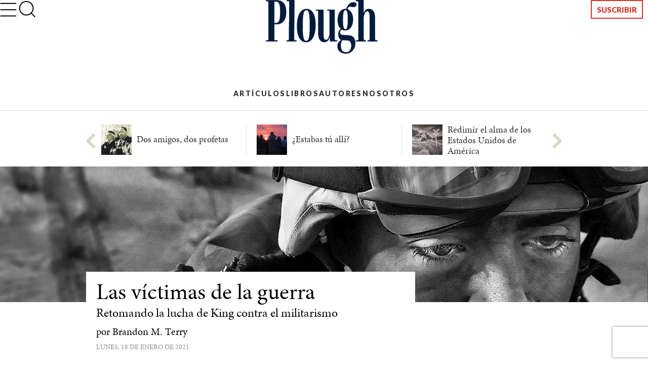

--- FILE ---
content_type: text/html; charset=utf-8
request_url: https://www.plough.com/es/temas/justicia/no-violencia/las-victimas-de-la-guerra
body_size: 20575
content:
<!DOCTYPE html>
<html lang="es" dir="ltr" xml:lang="es" xmlns="http://www.w3.org/1999/xhtml">
<head>
    

    <title>Las v&#237;ctimas de la guerra: Retomando la lucha de King contra el militarismo por Brandon M. Terry</title>
<script id="Cookiebot" src="https://consent.cookiebot.com/uc.js" data-cbid="ae9728a0-526a-4c23-acf9-f35cfeb91a7c" data-blockingmode="auto" type="text/javascript"></script>
<meta charset="UTF-8">
<meta http-equiv="x-ua-compatible" content="ie=edge"> 
<meta name="viewport" content="width=device-width, initial-scale=1"/>
<link rel="alternate" type="application/rss+xml" title="Artículos en español compilados por Plough Publishing" href="https://www.plough.com/es/Plough-RSS-Feed" />
<link rel="icon" href="/-/media/Images/Plough/Global/favicon.png" />
<link rel="apple-touch-icon" type="image/png" sizes="128x128" href="/-/media/Images/Plough/Global/appletouchicon.png"/>
<link rel="apple-touch-icon" type="image/png" sizes="128x128" href="/-/media/Images/Plough/Global/appletouchiconprecomposed.png"/>
<link href="//fast.fonts.net" rel="preconnect" crossorigin>

<meta property="og:site_name" content="Plough" />
<meta name="twitter:site" content="@Plough_Spanish"/>
<meta property="og:url" content="https://www.plough.com/es/temas/justicia/no-violencia/las-victimas-de-la-guerra" />
<meta property="og:type" content="article" />
<meta property="og:title" content="Las víctimas de la guerra" />
<meta property="og:description" content="En 1967, mientras el Pentágono registraba la creciente cantidad de pérdidas en los campos de batalla del sureste asiático, Martin Luther King Jr. se unía al creciente movimiento de estadounidenses que comenzaban a ver con claridad a través de la niebla de la guerra." />
<meta property="og:image" content="https://www.plough.com/-/media/images/plough/quarterly/2018/16springmlk/16terry/16terrysocial.jpg?la=es" />
<meta name="twitter:card" content="summary"/>
<meta name="twitter:image" content="https://www.plough.com/-/media/images/plough/quarterly/2018/16springmlk/16terry/16terrysocial.jpg?la=es"/>
<meta name="twitter:card" content="summary_large_image"/>
<meta name="twitter:image" content="https://www.plough.com/-/media/images/plough/quarterly/2018/16springmlk/16terry/16terrysocial.jpg?la=es"/> 
<meta property="og:image:width" content="1200" />
<meta property="og:image:height" content="600" />
 <!--<script src="https://form.jotform.com/static/feedback2.js" type="text/javascript"> new JotformFeedback({ formId: "210136427447149", buttonText: "Inscríbete a nuestro correo quincenal de novedades", base: "https://form.jotform.com/", background: "#efeee9", fontColor: "#a02b2f", buttonSide: "bottom", buttonAlign: "center", type: 0, width: 350, height: 350, isCardForm: false }); </script>--><link rel="stylesheet" href="/_CSS/plough/_css/styles.css"/>
<link rel="stylesheet" href="/_CSS/Plough/_css/articles-styles.css"/>

<script src="/_js/plough/jquery-1.9.1.min.js"></script>


<script type="text/javascript" src="/_JS/Plough/jquery.unveil.js" defer="defer"></script>
    <meta name="keywords" content="" />
    <meta name="description" content="En 1967, mientras el Pent&#225;gono registraba la creciente cantidad de p&#233;rdidas en los campos de batalla del sureste asi&#225;tico, Martin Luther King Jr. se un&#237;a al creciente movimiento de estadounidenses que comenzaban a ver con claridad a trav&#233;s de la niebla de la guerra." />
        <link rel="amphtml" href="https://www.plough.com/es/temas/justicia/no-violencia/las-victimas-de-la-guerra?layout=amp" />
    <meta data-context-id="4DFCE63C6C7C448CA4820BE9E1424BD5" />

    
<meta name="VIcurrentDateTime" content="639047264987158769" />
<script type="text/javascript" src="/layouts/system/VisitorIdentification.js"></script>

    

<script type="text/javascript">
    var Plough = Plough || {};
    Plough.HeaderInfo = {"IsLoggedin":false,"GeoLocation":{"AreaCode":"N/A","BusinessName":"Amazon.com","City":"Columbus","Country":"US","Latitude":39.9653,"Longitude":-83.0235,"MetroCode":"535","PostalCode":"43215","Region":"OH","IpAddress":null},"IsInCountryWeSellTo":true,"IsSubscribed":false,"EmailSubscriptions":null,"SubscriptionProvider":null,"ServiceLevelDescription":null,"IsMember":false,"AccountStatus":null,"SubscriptionProviderId":null,"PostCode":null};
</script>

<script type="text/javascript">var appInsights=window.appInsights||function(config){function t(config){i[config]=function(){var t=arguments;i.queue.push(function(){i[config].apply(i,t)})}}var i={config:config},u=document,e=window,o="script",s="AuthenticatedUserContext",h="start",c="stop",l="Track",a=l+"Event",v=l+"Page",r,f;setTimeout(function(){var t=u.createElement(o);t.src=config.url||"https://js.monitor.azure.com/scripts/a/ai.0.js";u.getElementsByTagName(o)[0].parentNode.appendChild(t)});try{i.cookie=u.cookie}catch(y){}for(i.queue=[],r=["Event","Exception","Metric","PageView","Trace","Dependency"];r.length;)t("track"+r.pop());return t("set"+s),t("clear"+s),t(h+a),t(c+a),t(h+v),t(c+v),t("flush"),config.disableExceptionTracking||(r="onerror",t("_"+r),f=e[r],e[r]=function(config,t,u,e,o){var s=f&&f(config,t,u,e,o);return s!==!0&&i["_"+r](config,t,u,e,o),s}),i}({instrumentationKey:"f1cf5041-1fd1-4dbf-bc34-b93474b6368f",sdkExtension:"a"});window.appInsights=appInsights;appInsights.queue&&appInsights.queue.length===0&&appInsights.trackPageView();</script></head>
<body>
    


    


<!-- Matomo Tag Manager -->
<script>
var _mtm = window._mtm = window._mtm || [];
_mtm.push({'mtm.startTime': (new Date().getTime()), 'event': 'mtm.Start'});
var d=document, g=d.createElement('script'), s=d.getElementsByTagName('script')[0];
g.async=true; g.src='https://cdn.matomo.cloud/plough.matomo.cloud/container_5pSfyp32.js'; s.parentNode.insertBefore(g,s);
</script>
<!-- End Matomo Tag Manager -->
<!-- Global site tag (gtag.js) - Google Analytics -->
<script async src="https://www.googletagmanager.com/gtag/js?id=G-EJ01HJR9NY"></script>
<script>
  window.dataLayer = window.dataLayer || [];
  function gtag(){dataLayer.push(arguments);}
  gtag('js', new Date());

  gtag('config', 'G-EJ01HJR9NY');
</script>


<div class="nma-header__wrapper">
    <div class="nma-header">
        <a href="#" class="nma-header__btn-open">
            <svg width="33" height="28" viewBox="0 0 33 28" fill="none" xmlns="http://www.w3.org/2000/svg">
                <path d="M31.3242 26.5098L1.32422 26.5098" stroke="black" stroke-width="2" stroke-linecap="round" stroke-linejoin="round" />
                <path d="M31.3242 14.1851L1.32422 14.1851" stroke="black" stroke-width="2" stroke-linecap="round" stroke-linejoin="round" />
                <path d="M31.3242 1.85986L1.32422 1.85986" stroke="black" stroke-width="2" stroke-linecap="round" stroke-linejoin="round" />
            </svg>
        </a>
        <span class="nma-header__name">My Account</span>
        <a href="/api/Plough/Login/logout" class="nma-btn nma-btn--primary nma-btn--outline">Sign Out</a>
    </div>

    <div class="nma-header__nav">
        <div class="nma-header__nav-header">
            <a href="#" class="nma-header__btn-close">
                <svg width="17" height="17" viewBox="0 0 17 17" fill="none" xmlns="http://www.w3.org/2000/svg">
                    <path d="M1.98779 1.59814L15.9878 15.0597" stroke="black" stroke-width="2" stroke-linecap="round" stroke-linejoin="round"></path>
                    <path d="M2.25708 15.3301L15.7186 1.33008" stroke="black" stroke-width="2" stroke-linecap="round" stroke-linejoin="round"></path>
                </svg>
            </a>

            <span class="nma-header__nav-name">My Account</span>
        </div>

        <div class="nma-header__nav-links">
            <ul>
                    <li><a href="/es" class="nma-link ">Home</a></li>
                    <li><a href="/es/mi-cuenta" class="nma-link ">P&#233;rfil</a></li>
                    <li><a href="/es/mi-cuenta/newsletters" class="nma-link ">Suscripciones por correo electr&#243;nico</a></li>
            </ul>
        </div>
    </div>
</div>

<div class="p-header-wrapper">
    <div class="p-header">
        <div class="p-header__container">
            <div class="p-header__hamburger-search-wrapper">
                <button class="p-header__hamburger">
                    <svg width="28" height="23" viewBox="0 0 28 23" fill="none" xmlns="http://www.w3.org/2000/svg">
                        <path d="M1.25 21.3335H26.75" stroke="black" stroke-width="1.5" stroke-linecap="round" stroke-linejoin="round"></path>
                        <path d="M1.25 11.4165H26.75" stroke="black" stroke-width="1.5" stroke-linecap="round" stroke-linejoin="round"></path>
                        <path d="M1.25 1.5H26.75" stroke="black" stroke-width="1.5" stroke-linecap="round" stroke-linejoin="round"></path>
                    </svg>
                    <svg width="27" height="19" viewBox="0 0 27 19" fill="none" xmlns="http://www.w3.org/2000/svg">
                        <path d="M25.3975 17.8833H1.05664" stroke="#3A3A3A" stroke-width="2" stroke-linecap="round" stroke-linejoin="round"></path>
                        <path d="M25.3975 12.4766H1.05664" stroke="#3A3A3A" stroke-width="2" stroke-linecap="round" stroke-linejoin="round"></path>
                        <path d="M25.3975 7.06641H1.05664" stroke="#3A3A3A" stroke-width="2" stroke-linecap="round" stroke-linejoin="round"></path>
                        <path d="M25.3975 1.65234H1.05664" stroke="#3A3A3A" stroke-width="2" stroke-linecap="round" stroke-linejoin="round"></path>
                    </svg>
                    <svg width="17" height="17" viewBox="0 0 17 17" fill="none" xmlns="http://www.w3.org/2000/svg">
                        <path d="M1.98779 1.59814L15.9878 15.0597" stroke="black" stroke-width="2" stroke-linecap="round" stroke-linejoin="round"></path>
                        <path d="M2.25708 15.3301L15.7186 1.33008" stroke="black" stroke-width="2" stroke-linecap="round" stroke-linejoin="round"></path>
                    </svg>
                    <svg width="33" height="28" viewBox="0 0 33 28" fill="none" xmlns="http://www.w3.org/2000/svg">
                        <path d="M31.3242 26.5098L1.32422 26.5098" stroke="black" stroke-width="2" stroke-linecap="round" stroke-linejoin="round" />
                        <path d="M31.3242 14.1851L1.32422 14.1851" stroke="black" stroke-width="2" stroke-linecap="round" stroke-linejoin="round" />
                        <path d="M31.3242 1.85986L1.32422 1.85986" stroke="black" stroke-width="2" stroke-linecap="round" stroke-linejoin="round" />
                    </svg>
                </button>
                <form action="/es/resultados-de-busqueda" class="p-header__search-form" novalidate="novalidate">
                    <button type="button" class="p-header__search-form-expand-trigger">
                        <svg width="41" height="40" viewBox="0 0 41 40" fill="none" xmlns="http://www.w3.org/2000/svg">
                            <path d="M19.1107 31.6642C26.4745 31.6642 32.444 25.6947 32.444 18.3309C32.444 10.9671 26.4745 4.99756 19.1107 4.99756C11.7469 4.99756 5.77734 10.9671 5.77734 18.3309C5.77734 25.6947 11.7469 31.6642 19.1107 31.6642Z" stroke="black" stroke-width="2" stroke-linecap="round" stroke-linejoin="round"></path>
                            <path d="M35.7773 35L28.5273 27.75" stroke="black" stroke-width="2" stroke-linecap="round" stroke-linejoin="round"></path>
                        </svg>
                        <svg width="33" height="31" viewBox="0 0 33 31" fill="none" xmlns="http://www.w3.org/2000/svg">
                            <path d="M14.8748 24.5101C20.8495 24.5101 25.693 20.0046 25.693 14.4467C25.693 8.88885 20.8495 4.3833 14.8748 4.3833C8.9001 4.3833 4.05664 8.88885 4.05664 14.4467C4.05664 20.0046 8.9001 24.5101 14.8748 24.5101Z" stroke="black" stroke-width="2" stroke-linecap="round" stroke-linejoin="round"></path>
                            <path d="M28.398 27.0277L22.5156 21.5557" stroke="black" stroke-width="2" stroke-linecap="round" stroke-linejoin="round"></path>
                        </svg>
                    </button>
                    <div class="p-header__search-form-wrapper">
                        <input class="p-header__search-form-input" type="search" name="keyword" placeholder="Buscar el sitio de Plough">
                        <button class="p-header__search-form-close" type="reset">
                            <svg width="13" height="13" viewBox="0 0 13 13" fill="none" xmlns="http://www.w3.org/2000/svg">
                                <path d="M1 1.21143L12 11.7883" stroke="black" stroke-width="1.29412" stroke-linecap="round" stroke-linejoin="round"></path>
                                <path d="M1.21094 12L11.7879 0.999999" stroke="black" stroke-width="1.29412" stroke-linecap="round" stroke-linejoin="round"></path>
                            </svg>
                        </button>
                    </div>
                </form>
            </div>
            <div class="p-header__logo-wrapper">

                <a href="/es" class="p-header__logo-link">
                    <!-- Mobile -->
                    <img src="/-/media/images/plough/global/new-logo/ploughmobilelanguages.png?la=es&amp;la=es&amp;h=53&amp;w=111&amp;hash=05714D18A057AA8A20200C29790980C2" alt="Plough" />
                    <!-- sticky -->
                    <img src="/-/media/images/plough/global/new-logo/ploughmobilesticky.png?la=es&amp;la=es&amp;h=33&amp;w=70&amp;hash=3B775991462839E7EE3EF5695BCF4F21" alt="Plough" />
                    <!-- Desktop -->
                    <img src="/-/media/images/plough/global/new-logo/ploughdesktoplanguages.png?la=es&amp;la=es&amp;h=106&amp;w=221&amp;hash=E186D0DB1CA19B498789B996CF5F8C8A" alt="Plough" />
                    <!-- Desktop when sticky -->
                    <img src="/-/media/images/plough/global/new-logo/ploughdesktopsticky.png?la=es&amp;la=es&amp;h=50&amp;w=110&amp;hash=03DAFBAF47EE539AD0723FEFB22F38C4" alt="Plough" />
                </a>
            </div>
            <div class="p-header__utility-nav-cart-wrapper">
                <div class="p-header__cart">
                    <button class="p-header__cart-display-trigger">
                        <svg width="26" height="25" viewBox="0 0 26 25" fill="none" xmlns="http://www.w3.org/2000/svg">
                            <path d="M21.8647 24.0609C22.4712 24.0609 22.9629 23.5693 22.9629 22.9628C22.9629 22.3563 22.4712 21.8646 21.8647 21.8646C21.2582 21.8646 20.7666 22.3563 20.7666 22.9628C20.7666 23.5693 21.2582 24.0609 21.8647 24.0609Z" stroke="black" stroke-width="1.38713" stroke-linecap="round" stroke-linejoin="round" />
                            <path d="M9.78485 24.0609C10.3913 24.0609 10.883 23.5693 10.883 22.9628C10.883 22.3563 10.3913 21.8646 9.78485 21.8646C9.17836 21.8646 8.68671 22.3563 8.68671 22.9628C8.68671 23.5693 9.17836 24.0609 9.78485 24.0609Z" stroke="black" stroke-width="1.38713" stroke-linecap="round" stroke-linejoin="round" />
                            <path d="M1 1H5.39259L8.33563 15.7042C8.43605 16.2098 8.7111 16.6639 9.11262 16.9872C9.51415 17.3104 10.0166 17.4821 10.5319 17.4722H21.2059C21.7213 17.4821 22.2237 17.3104 22.6252 16.9872C23.0268 16.6639 23.3018 16.2098 23.4022 15.7042L25.1593 6.49074H6.49074" stroke="black" stroke-width="1.38713" stroke-linecap="round" stroke-linejoin="round" />
                        </svg>
                        <svg width="11" height="6" viewBox="0 0 11 6" fill="none" xmlns="http://www.w3.org/2000/svg">
                            <path d="M1.51591 0.999023L5.67732 5.16043L9.83872 0.999023" stroke="black" stroke-width="1.38713" stroke-linecap="round" stroke-linejoin="round" />
                        </svg>
                        <span class="p-header__cart-count"></span>
                    </button>
                    <div class="cart-items-content p-header__cart-content">
                        <ul class="cart-items p-cart__list"></ul>

                        <script id="cart-items-template" type="text/template">
                            <li class="p-cart__item">
                                <a href="{url}" class="p-cart__link">
                                    <img class="p-cart__image" alt="{alt_name}" src="{image}">
                                    <div class="p-cart__details">
                                        <h3 class="p-cart__title">{name}</h3>
                                        <p class="p-cart__category-quantity">{category}<br />Cantidad: {quantity}</p>
                                    </div>
                                    <span class="p-cart__price">{currency_symbol}{price}</span>
                                </a>
                            </li>
                        </script>

                        <a class="p-cart__view-cart-link" href="//plough.foxycart.com/cart?cart=view">Ver carrito</a>
                        <p class="p-cart__subtotal">Subtotal&#58; &dollar;<span data-fc-id="minicart-order-total"></span></p>
                        <a class="p-cart__link-button p-button" href="//plough.foxycart.com/checkout">Caja</a>
                    </div>
                </div>
                <ul class="p-header__utility-nav">

                        <li class="p-header__utility-nav-item">
                            <a class="p-header__utility-nav-link p-link p-link--bold"></a>
                        </li>

                                <li class="p-header__utility-nav-item">
                                    <a href="/es/suscribir" class="p-header__utility-nav-link p-button">Suscribir</a>
                                </li>
                </ul>
            </div>
            <div class="p-header__primary-nav-search-wrapper">
                <form action="/en/search-results" class="p-header__search-form" novalidate="novalidate">
                    <button type="button" class="p-header__search-form-expand-trigger">
                        <svg width="41" height="40" viewBox="0 0 41 40" fill="none" xmlns="http://www.w3.org/2000/svg">
                            <path d="M19.1107 31.6642C26.4745 31.6642 32.444 25.6947 32.444 18.3309C32.444 10.9671 26.4745 4.99756 19.1107 4.99756C11.7469 4.99756 5.77734 10.9671 5.77734 18.3309C5.77734 25.6947 11.7469 31.6642 19.1107 31.6642Z" stroke="black" stroke-width="2" stroke-linecap="round" stroke-linejoin="round"></path>
                            <path d="M35.7773 35L28.5273 27.75" stroke="black" stroke-width="2" stroke-linecap="round" stroke-linejoin="round"></path>
                        </svg>
                        <svg width="21" height="21" viewBox="0 0 21 21" fill="none" xmlns="http://www.w3.org/2000/svg">
                            <path d="M9.58561 16.7835C13.2675 16.7835 16.2523 13.7988 16.2523 10.1169C16.2523 6.43496 13.2675 3.4502 9.58561 3.4502C5.90371 3.4502 2.91895 6.43496 2.91895 10.1169C2.91895 13.7988 5.90371 16.7835 9.58561 16.7835Z" stroke="black" stroke-width="2" stroke-linecap="round" stroke-linejoin="round"></path>
                            <path d="M17.9189 18.4502L14.2939 14.8252" stroke="black" stroke-width="2" stroke-linecap="round" stroke-linejoin="round"></path>
                        </svg>
                    </button>
                    <div class="p-header__search-form-wrapper">
                        <input class="p-header__search-form-input" type="search" name="keyword" placeholder="Buscar el sitio de Plough">
                        <button class="p-header__search-form-close" type="reset">
                            <svg width="13" height="13" viewBox="0 0 13 13" fill="none" xmlns="http://www.w3.org/2000/svg">
                                <path d="M1 1.21143L12 11.7883" stroke="black" stroke-width="1.29412" stroke-linecap="round" stroke-linejoin="round"></path>
                                <path d="M1.21094 12L11.7879 0.999999" stroke="black" stroke-width="1.29412" stroke-linecap="round" stroke-linejoin="round"></path>
                            </svg>
                        </button>
                    </div>
                </form>
                <ul class="p-header__primary-nav">
                                <li class="p-header__primary-nav-item">
                                    <a href="/es/articulos" class="p-header__primary-nav-link p-link p-link--bold p-link--larger">Art&#237;culos</a>
                                </li>
                                <li class="p-header__primary-nav-item">
                                    <a href="/es/libros" class="p-header__primary-nav-link p-link p-link--bold p-link--larger">Libros</a>
                                </li>
                                <li class="p-header__primary-nav-item">
                                    <a href="/es/autores-de-plough" class="p-header__primary-nav-link p-link p-link--bold p-link--larger">Autores</a>
                                </li>
                                <li class="p-header__primary-nav-item">
                                    <a href="/es/nosotros" class="p-header__primary-nav-link p-link p-link--bold p-link--larger">Nosotros</a>
                                </li>
                </ul>
            </div>
            <div class="p-header__links-wrapper">
                                <ul class="p-header__links-col">

                                        <li class="p-header__links-item">
                                            <a href="/es/articulos" class="p-header__link">Art&#237;culos</a>
                                        </li>
                                        <li class="p-header__links-item">
                                            <a href="/es/libros" class="p-header__link">Libros</a>
                                        </li>
                                        <li class="p-header__links-item">
                                            <a href="/es/contacto" class="p-header__link">Contacto</a>
                                        </li>

                                </ul>
                                <ul class="p-header__links-col">

                                        <li class="p-header__links-item">
                                            <a href="/es/temas/fe/discipulado" class="p-header__link">Discipulado</a>
                                        </li>
                                        <li class="p-header__links-item">
                                            <a href="/es/temas/fe/cristianismo-primitivo" class="p-header__link">Cristianos primitivos</a>
                                        </li>
                                        <li class="p-header__links-item">
                                            <a href="/es/temas/fe/anabaptismo" class="p-header__link">Anabautismo</a>
                                        </li>
                                        <li class="p-header__links-item">
                                            <a href="/es/temas/comunidad/vivir-en-comunidad" class="p-header__link">Vida en comunidad</a>
                                        </li>

                                </ul>
                                <ul class="p-header__links-col">

                                        <li class="p-header__links-item">
                                            <a href="/es/temas/vida/matrimonio" class="p-header__link">Matrimonio</a>
                                        </li>
                                        <li class="p-header__links-item">
                                            <a href="/es/temas/vida/solteria" class="p-header__link">Solteros</a>
                                        </li>
                                        <li class="p-header__links-item">
                                            <a href="/es/temas/vida/ser-padres" class="p-header__link">Ser padres</a>
                                        </li>
                                        <li class="p-header__links-item">
                                            <a href="/es/temas/comunidad/educacion" class="p-header__link">Educaci&#243;n</a>
                                        </li>

                                </ul>
                                <ul class="p-header__links-col">

                                        <li class="p-header__links-item">
                                            <a href="/es/temas/justicia/vida-sostenible" class="p-header__link">Vida sostenible</a>
                                        </li>
                                        <li class="p-header__links-item">
                                            <a href="/es/temas/vida/tecnologia" class="p-header__link">Tecnolog&#237;a</a>
                                        </li>
                                        <li class="p-header__links-item">
                                            <a href="/es/temas/vida/trabajo" class="p-header__link">Trabajo</a>
                                        </li>

                                </ul>
                                <div class="p-header__links-col">
                                        <a href="/es/temas/fe/discipulado/discipulado-vivir-para-cristo-en-la-lucha-cotidiana" class="p-header__issue">
                                            <strong class="p-header__title">Libro destacado</strong>
                                                <img class="p-header__issue-image" src="/-/media/images/plough/ebooks/w/whyweliveincommunityeslisting.jpg?la=es" alt="Por que vivimos en comunidad, tapa del libro ">
                                        </a>

                                </div>
                                <ul class="p-header__links-col">

                                        <li class="p-header__links-item">
                                            <a href="/es/temas/justicia/justicia-social" class="p-header__link">Justicia</a>
                                        </li>
                                        <li class="p-header__links-item">
                                            <a href="/es/temas/justicia/reconciliacion" class="p-header__link">Reconciliaci&#243;n</a>
                                        </li>
                                        <li class="p-header__links-item">
                                            <a href="/es/temas/justicia/no-violencia" class="p-header__link">No violencia</a>
                                        </li>
                                        <li class="p-header__links-item">
                                            <a href="" class="p-header__link">Fe y pol&#237;tica</a>
                                        </li>

                                </ul>
            </div>
        </div>
    </div>
</div>


    
    <div class="article ">
        





<div class="articles-carousel carousel-wrapper">
    <ul class="carousel">
               <li class="carousel__item">
                    <a class="carousel__click-wrapper" href="/es/temas/justicia/justicia-social/dos-amigos-dos-profetas">
                      <figure class="carousel__media">
                          <img src="/-/media/images/plough/global/transparent.png" data-src="/-/media/images/plough/quarterly/2018/16springmlk/16heschel/16heschellisting2.jpg?la=es?w=60&amp;h=82&amp;usecustomfunctions=1&amp;centercrop=1" alt="Heschel and King at Arlington National Cemetery" height="82" width="60" class="lazy">
                      </figure>
                      <h4 class="carousel__title">Dos amigos, dos profetas</h4>
                    </a>
                </li>
               <li class="carousel__item">
                    <a class="carousel__click-wrapper" href="/es/temas/cultura/dias-feriados/lecturas-para-la-pascua/estabas-tu-alli">
                      <figure class="carousel__media">
                          <img src="/-/media/images/plough/global/transparent.png" data-src="/-/media/images/plough/quarterly/2018/16springmlk/16swinger/16swingerlisting2.jpg?la=es?w=60&amp;h=82&amp;usecustomfunctions=1&amp;centercrop=1" alt="silhouettes of people in front of a sunrise" height="82" width="60" class="lazy">
                      </figure>
                      <h4 class="carousel__title">¿Estabas tú allí?</h4>
                    </a>
                </li>
               <li class="carousel__item">
                    <a class="carousel__click-wrapper" href="/es/temas/justicia/justicia-social/redimir-el-alma-de-los-estados-unidos-de-america">
                      <figure class="carousel__media">
                          <img src="/-/media/images/plough/global/transparent.png" data-src="/-/media/images/plough/quarterly/2018/16springmlk/16dorrien/16dorrienlisting2.jpg?la=es?w=60&amp;h=82&amp;usecustomfunctions=1&amp;centercrop=1" alt="a house by a railroad track" height="82" width="60" class="lazy">
                      </figure>
                      <h4 class="carousel__title">Redimir el alma de los Estados Unidos de América</h4>
                    </a>
                </li>
               <li class="carousel__item">
                    <a class="carousel__click-wrapper" href="/es/temas/justicia/justicia-social/potestades-y-principados-king-y-el-espiritu-santo">
                      <figure class="carousel__media">
                          <img src="/-/media/images/plough/global/transparent.png" data-src="/-/media/images/plough/quarterly/2018/16springmlk/16rivers/16riverlisting2.jpg?la=es?w=60&amp;h=82&amp;usecustomfunctions=1&amp;centercrop=1" alt="a stormy sky" height="82" width="60" class="lazy">
                      </figure>
                      <h4 class="carousel__title">Potestades y principados: King y el Espíritu Santo</h4>
                    </a>
                </li>
    </ul>
  </div>


        <div class="article_hero-container">
        <div style="background-color:#707070 ;" class="hero wide-image right-align no-gradient hero--medium ">
            
            

            
            <figure>
                <span>
                    <s></s>
                    <picture>
                        <!--[if IE 9]><video style="display: none;"><![endif]-->
                            <source media="(max-width: 320px)" srcset="/-/media/images/plough/quarterly/2018/16springmlk/16terry/16terry268hero.jpg?h=268&amp;la=es&amp;sc=1&amp;w=320&amp;usecustomfunctions=1&amp;cropx=1480&amp;cropy=0">
                            <source media="(max-width: 640px)" srcset="/-/media/images/plough/quarterly/2018/16springmlk/16terry/16terry268hero.jpg?h=268&amp;la=es&amp;sc=1&amp;w=640&amp;usecustomfunctions=1&amp;cropx=1160&amp;cropy=0">
                        <!--[if IE 9]></video><![endif]-->
                        <img src="/-/media/images/plough/quarterly/2018/16springmlk/16terry/16terry268hero.jpg?la=es" alt="16Terry268Hero">
                    </picture>
                </span>
            </figure>
            
            <div class="hero-inner">
                <div class="container">
                </div>
            </div>
        </div>
        </div>



    <header class="article-heading">
        <div>
            



            <div class="article-heading__wrapper">
                <h1 class="article-heading__heading">Las víctimas de la guerra</h1>
                <h2 class="article-heading__sub-heading">Retomando la lucha de King contra el militarismo</h2>
                    <h4 class="article-heading__author-heading">por <a href="/es/autores-de-plough/t/brandon-terry">Brandon M. Terry</a></h4>
                <h6 class="article-heading__posteddate">lunes, 18 de enero de 2021</h6>
                    <p class="article-heading__available-languages">
                        Otros idiomas:
<a href="/en/topics/justice/nonviolence/the-casualties-of-war" >English</a>                     </p>

            </div>
        </div>
    </header>




    <div class="sticky-header__pull-up"></div>
    <div id="overlay" class="modal-overlay"></div>
    <div class="sticky-header__not-sticky">
        <div>
            <div>
                <div class="sticky-header__share-icons">
                    <ul class="share-options__list">
<li class="share-options__item"><a onclick="javascript:window.open(this.href,'FBwin','menubar=no,toolbar=no,resizable=yes,scrollbars=yes,height=580,width=480'); ga(&#39;send&#39;,&#39;event&#39;,&#39;facebook&#39;,&#39;share&#39;,&#39;es&#39;); return false;" href="https://www.facebook.com/sharer/sharer.php?u=https://www.plough.com/es/temas/justicia/no-violencia/las-victimas-de-la-guerra" target="_blank"><span class="ico ico--facebook">Facebook</span></a></li>
<li class="share-options__item"><a onclick="javascript:window.open(this.href,'twitwin','menubar=no,toolbar=no,resizable=yes,scrollbars=yes,height=300,width=670,top=100'); ga(&#39;send&#39;,&#39;event&#39;,&#39;twitter&#39;,&#39;share&#39;,&#39;es&#39;); return false;" href="https://twitter.com/intent/tweet?text=Las víctimas de la guerra&amp;url=https://www.plough.com/es/temas/justicia/no-violencia/las-victimas-de-la-guerra" target="_blank"><span class="ico ico--twitter">Twitter</span></a></li>
<li class="share-options__item"><a onclick="ga(&#39;send&#39;,&#39;event&#39;,&#39;pinterest&#39;,&#39;share&#39;,&#39;es&#39;);" href="https://www.pinterest.com/pin/create/button/" data-pin-do="buttonBookmark" data-pin-custom="true"><span class="ico ico--pinterest" onmouseover="JavaScript:this.style.cursor='pointer' ">Pinterest</span></a><script async defer src="//assets.pinterest.com/js/pinit.js"></script></li>
<li class="share-options__item whatsappmobile"><a onclick="ga(&#39;send&#39;,&#39;event&#39;,&#39;whatsappM&#39;,&#39;share&#39;,&#39;es&#39;);" href="whatsapp://send?text=https://www.plough.com/es/temas/justicia/no-violencia/las-victimas-de-la-guerra" data-action="share/whatsapp/share"> <span class="ico ico--whatsapp">WhatsApp</span></a></li>
<li class="share-options__item whatsappdesktop"><a onclick="ga(&#39;send&#39;,&#39;event&#39;,&#39;whatsappD&#39;,&#39;share&#39;,&#39;es&#39;);" href="https://web.whatsapp.com/send?text=https://www.plough.com/es/temas/justicia/no-violencia/las-victimas-de-la-guerra" data-action="share/whatsapp/share"> <span class="ico ico--whatsapp">WhatsApp</span></a></li>
 </ul>
                </div>
                <a class="sticky-header__comments-counter" data-modal-button="#comments">
                    <span class="comments-counter">
                        <span class="comments-counter__count">0</span>
                        <span class="comments-counter__text">Comentarios</span>
                    </span>
                </a>
            </div>
        </div>
    </div>
    <div class="sticky-header">
        <div>
            <div>
                <a data-modal-button="#in-this-article" class="sticky-header__in-this-article">
                    <span class="label">En este art&#237;culo</span>
                    <span class="mobile-label">Art&#237;culo</span>
                </a>
                    <a data-modal-button="#in-this-issue" class="sticky-header__in-this-issue">
                        <span class="label">In This Issue</span>
                        <span class="mobile-label">Issue</span>
                    </a>
                <div class="sticky-header__share-menu">
                    <a class="sticky-header__share-menu__button" data-modal-button="#share">
                        Compartir
                    </a>
                    <div id="share" data-modal="" data-modal-overlay="#overlay" class="sticky-header__share-icons">
                        <ul class="share-options__list">
<li class="share-options__item"><a onclick="javascript:window.open(this.href,'FBwin','menubar=no,toolbar=no,resizable=yes,scrollbars=yes,height=580,width=480'); ga(&#39;send&#39;,&#39;event&#39;,&#39;facebook&#39;,&#39;share&#39;,&#39;es&#39;); return false;" href="https://www.facebook.com/sharer/sharer.php?u=https://www.plough.com/es/temas/justicia/no-violencia/las-victimas-de-la-guerra" target="_blank"><span class="ico ico--facebook">Facebook</span></a></li>
<li class="share-options__item"><a onclick="javascript:window.open(this.href,'twitwin','menubar=no,toolbar=no,resizable=yes,scrollbars=yes,height=300,width=670,top=100'); ga(&#39;send&#39;,&#39;event&#39;,&#39;twitter&#39;,&#39;share&#39;,&#39;es&#39;); return false;" href="https://twitter.com/intent/tweet?text=Las víctimas de la guerra&amp;url=https://www.plough.com/es/temas/justicia/no-violencia/las-victimas-de-la-guerra" target="_blank"><span class="ico ico--twitter">Twitter</span></a></li>
<li class="share-options__item"><a onclick="ga(&#39;send&#39;,&#39;event&#39;,&#39;pinterest&#39;,&#39;share&#39;,&#39;es&#39;);" href="https://www.pinterest.com/pin/create/button/" data-pin-do="buttonBookmark" data-pin-custom="true"><span class="ico ico--pinterest" onmouseover="JavaScript:this.style.cursor='pointer' ">Pinterest</span></a><script async defer src="//assets.pinterest.com/js/pinit.js"></script></li>
<li class="share-options__item whatsappmobile"><a onclick="ga(&#39;send&#39;,&#39;event&#39;,&#39;whatsappM&#39;,&#39;share&#39;,&#39;es&#39;);" href="whatsapp://send?text=https://www.plough.com/es/temas/justicia/no-violencia/las-victimas-de-la-guerra" data-action="share/whatsapp/share"> <span class="ico ico--whatsapp">WhatsApp</span></a></li>
<li class="share-options__item whatsappdesktop"><a onclick="ga(&#39;send&#39;,&#39;event&#39;,&#39;whatsappD&#39;,&#39;share&#39;,&#39;es&#39;);" href="https://web.whatsapp.com/send?text=https://www.plough.com/es/temas/justicia/no-violencia/las-victimas-de-la-guerra" data-action="share/whatsapp/share"> <span class="ico ico--whatsapp">WhatsApp</span></a></li>
 </ul>
                    </div>
                </div>
                
                <a class="sticky-header__comments-counter" data-modal-button="#comments">
                    <span class="comments-counter">
                        <span class="comments-counter__count">0</span>
                        <span class="comments-counter__text">Comentarios</span>
                    </span>
                </a>
            </div>
        </div>
    </div>
    <div id="in-this-article" data-modal="" data-modal-overlay="#overlay" class="sticky-header-in-this-article">
        <div class="shrink-wrap-panel">
            <div>
                <div class="content-wrapper in-this-article">
                    <div class="jump-nav jump-nav--modal" data-jump-show-when="Any">
                    </div>
                        <hr class="in-this-article__rule">
                        <a class="in-this-article__article-link" href="/es/temas/comunidad/el-exito-es-vacio">
                            <span class="in-this-article__heading"><em>Art&#237;culo siguiente&#58; </em>El éxito es vacío</span>
                            <span class="in-this-article__call-to-action">Leer m&#225;s</span>
                        </a>
                </div>
            </div>
        </div>
    </div>
    <script type="text/javascript">
        $(function () {
        });

    </script>









<div id="comments" data-modal="" data-modal-overlay="#overlay" class="sticky-header-comments">
	<div class="full-height-panel"><div>
		
		<a class="sticky-header__comments-counter modal-active" data-modal-button="#comments">
	    	<span class="comments-counter">
	        	<span class="comments-counter__count">0</span>
	     		<span class="comments-counter__text">Comentarios</span>
	    	</span>
		</a>
		<div class="comments">
			<div class="comments__top" data-modal-visible-content="">
				<div class="comments__top__row">
					<div class="comments__top__comments-counter">
				    	<span class="comments-counter comments-counter--dull">
				        	<span class="comments-counter__count">0</span>
				     		<span class="comments-counter__text">Comentarios</span>
				    	</span>
			    	</div>
					<div class="comments__top__comment-jumper">
						<a class="comments__post-comment-jumper" href="#comments-top">Publicar un comentario</a>
			    	</div>
					<div class="comments__top__close-button">
						<button class="comments__close-button" data-modal-close="" type="button">Cerrar</button>
					</div>
				</div>
			</div>
			<div class="scroll-wrapper" data-modal-visible-content="">
				<a id="comments-top" class="comments__jump-anchor"></a>

			

	            <ul class="comments__comment-list">
                    






<script src="https://www.google.com/recaptcha/api.js?render=6LdLurMUAAAAAI6--qkDATbZ_Fix9vQ7WyqNzi39"></script>
<script>
    grecaptcha.ready(function () {
        grecaptcha.execute('6LdLurMUAAAAAI6--qkDATbZ_Fix9vQ7WyqNzi39', { action: location.pathname.replace(/-/g, '_') }).then(function (token) {

            $.ajax({
                url: '/api/Plough/ReCaptcha/VerifyV3',
                data: {
                   // __RequestVerificationToken: $('input[name="__RequestVerificationToken"]').val(),
                    token: token
                },
                type: "POST",
                beforeSend: function () {
                },
                complete: function () {
                },
                error: function (jqXHR, textStatus, errorThrown) {
                },
                success: function (data, textStatus, jqXHR) {
                }
            });
        });
    });
</script>


<form action="/api/Plough/Comment/SubmitComment" class="comments_comment-form" method="post"><label for="CommentText">Comentario</label><textarea class="comments__comment-body" cols="20" data-val="true" data-val-regex="Favor de editar su comentario, no permitimos enlaces en los comentarios." data-val-regex-pattern="^(?![\s\S]*(https?://|&lt;|>))[\s\S]*$" data-val-required="Favor de introducir su comentario" id="CommentText" name="CommentText" rows="2">
</textarea><span class="field-validation-valid" data-valmsg-for="CommentText" data-valmsg-replace="true"></span><input data-val="true" data-val-regex="If you are a human visitor, don&#39;t fill this field in." data-val-regex-pattern="^$" id="gotcha" name="gotcha" style="display:none;" type="text" value="" /><input name="__RequestVerificationToken" type="hidden" value="iv6ao9pXzPhuvmnPKmBZpP6vnsh4VzrLPMFH0SjivjSC3cf3C9Erd3xvr1HWhiWwJ0j3Pv3lmsOfjPkaPDwan9ZN2uY1" /><input id="ParentId" name="ParentId" type="hidden" value="{4DFCE63C-6C7C-448C-A482-0BE9E1424BD5}" />        <div >

            <label for="Name">Nombre:</label>
            <input data-val="true" data-val-required="Este campo es obligatorio." id="Name" name="Name" type="text" value="" />
            <span class="field-validation-valid" data-valmsg-for="Name" data-valmsg-replace="true"></span>

            <label for="Email">correo electr&#243;nico</label>
            <input data-val="true" data-val-email="Dirección de correo electrónico inválida" data-val-required="Este campo es obligatorio." id="Email" name="Email" type="text" value="" />
            <span class="field-validation-valid" data-valmsg-for="Email" data-valmsg-replace="true"></span>

        </div>
            <div class="g-recaptcha"
                 data-sitekey="6LdeurMUAAAAAMLCb3i_ilwjnSfBEN_Q22qvWy7B"
                 data-callback="onComplete">
            </div>
            <a class="comments__post-link link-button" disabled=disabled data-loading-text="Enviar">Enviar</a>
</form>    <div class="comments comments__preview" style="display:none;"></div>
    <div class="comments comments__success-message" style="display:none;"></div>


    <script src="https://www.google.com/recaptcha/api.js" async defer></script>
    <script>
        function onComplete(token) {
            jQuery.ajax({
                url: '/api/Plough/ReCaptcha/VerifyV2',
                data: {
                    __RequestVerificationToken: jQuery('input[name="__RequestVerificationToken"]').val(),
                    token: token
                },
                type: "POST",
                beforeSend: function () {
                },
                complete: function () {
                },
                error: function (jqXHR, textStatus, errorThrown) {
                },
                success: function (data, textStatus, jqXHR) {
                    if (data.success) {
                        jQuery('.comments__post-link.link-button').removeAttr('disabled');
                    }
                }
            });
        }
    </script>

<script type="text/javascript">

    jQuery(function ($) {

        var comment = Plough.ReadCookie("_comment");
        if (comment && comment.length) {
            $("textarea#CommentText").val(comment);
            Plough.CreateCookie("_comment", "", 1, true);
        }

        $('.register-link').click(function (e) {
            e.preventDefault();
            Plough.CreateCookie("_comment", $("textarea#CommentText").val(), 1, true);
            window.location = Plough.ReplaceQueryStringParameter($(this).attr('href'), "returnUrl", window.location.pathname);
        });
        $('.comments__post-link').click(function (e) {
            e.preventDefault();
            var form = $(this).closest('form');
            var postLink = form.find(".comments__post-link");
            var loader = $.loader(postLink);
            if (postLink.is('[disabled=disabled]')) {
                return;
            }
            if (form && form.valid() && loader.ready()) {
                if ($('#login-section').length) {
                    form.hide();
                    form.parent().find('#login-section').show();
                    form.parent().find('.comments__preview').html(form.find("textarea#CommentText").val().split("\n").join("<br />")).show();
                } else {
                    $.ajax({
                        url: form.attr('action'),
                        type: "POST",
                        data: form.serialize(),
                        beforeSend: function () {
                            loader.begin(loader.settings.target.attr('data-loading-text'));
                        },
                        complete: function () {
                        },
                        error: function (jqXHR, textStatus, errorThrown) {
                            loader.error();
                            var data = jqXHR.responseText;
                            try {
                                data = JSON.parse(jqXHR.responseText);
                            } catch (e) {
                            }
                            if (data && !data.Success && data.Message) {
                                $.AlertModal(data.Message);
                            } else {
                                $.AlertModal(jqXHR.responseText);
                            }
                        },
                        success: function (data, textStatus, jqXHR) {
                            loader.success();
                            SetData(data, form);
                        }
                    });
                }
            }
        });
        SetData = function (data, form) {
            if (data.Success) {
                form.hide();
                $('.comments__success-message').html(data.Message).show();
                $('.comments__preview').html("").hide();
                $('#login-section').hide();
            } else if (!data.Success && data.Message) {
                $.AlertModal(data.Message);
                //$('.comments__error-message').html(data.Message).show();
            }

        };
        $('.login__form').submit(function (e) {
            e.preventDefault();
            var form = $(this);//.closest('form');
            var loader = $.loader(form.find('button[type="submit"]'));
            if (form && form.valid() && loader.ready()) {
                $.ajax({
                    url: form.attr('action'),
                    type: "POST",
                    data: form.add($('.comments__comment-body').closest('form')).serialize(),
                    beforeSend: function () {
                        loader.begin(loader.settings.target.attr('data-loading-text'));
                    },
                    complete: function () {
                    },
                    error: function (jqXHR, textStatus, errorThrown) {
                        loader.error();
                        var data = {};
                        try {
                            data = JSON.parse(jqXHR.responseText);
                        } catch (e) {

                        }

                        if (data && !data.Success && data.Message)
                            $.AlertModal(data.Message);
                        else
                            $.AlertModal(jqXHR.responseText);
                    },
                    success: function (data, textStatus, jqXHR) {
                        loader.success();

                        if (form.find('input#remember[type="checkbox"]').is(':checked')) {
                            Plough.CreateCookie("_loginEmail", form.find('input#Email').val());
                        }
                        else {
                            Plough.CreateCookie("_loginEmail", "");
                        }
                        Plough.GetHeaderInfo();

                        SetData(data, form);
                    }
                });
            }
        });

    });


</script>

	            </ul>
			</div>
		</div>
	</div></div>
</div>
<div class="sticky-header__margin-catcher"></div>




<span class="">




        <div class="article__row ">
            <div>
<p>En 1967, mientras el Pent&aacute;gono cumpl&iacute;a el deber de llevar la cuenta de la creciente cantidad de p&eacute;rdidas en vidas humanas y soldados desmembrados en los campos de exterminio del sureste asi&aacute;tico, Martin Luther King Jr. se un&iacute;a al creciente movimiento de estadounidenses que comenzaban a ver con claridad a trav&eacute;s de la niebla de la guerra. King, quien desde 1965 hab&iacute;a sido un cr&iacute;tico relativamente sutil e indirecto de la guerra estadounidense en Vietnam, ahora se un&iacute;a p&uacute;blica y dram&aacute;ticamente al movimiento antib&eacute;lico. Fue solo un a&ntilde;o antes de su tr&aacute;gico asesinato.</p>
<p>No eran solo los muertos los que le provocaban dolor a King, sino tambi&eacute;n lo que &eacute;l llam&oacute; las p&eacute;rdidas &laquo;igualmente desastrosas&raquo; de la guerra: principios y valores. Hoy, diecisiete a&ntilde;os despu&eacute;s de la &laquo;guerra contra el terrorismo&raquo;, la claridad moral de King sobre la guerra puede ayudarnos a encarar nuestra propia serie de confusiones militaristas.</p>
<div class="image-captionbox"><img height="375" alt="John Partipilo, from the series War in Iraq" width="600" src="/-/media/images/plough/quarterly/2018/16springmlk/16terry/16casualtiesiraqembed.jpg?la=es" />
<p class="imgcaption">John Partipio, de la exhibición <em>La Guerra en Irak</em><br />
<span class="smalltext">Fotografía cortesía de John Partipilo</span></p>
</div>
<h3 class="article__subhead jump-title" >La moral y el presupuesto</h3>
<p>Una de las principales v&iacute;ctimas de la guerra en Vietnam, sosten&iacute;a King, era la lucha contra la pobreza. &laquo;Estados Unidos nunca invertir&iacute;a los fondos ni las energ&iacute;as necesarios para la rehabilitaci&oacute;n de sus pobres &mdash;escribi&oacute; King&mdash; mientras aventuras como Vietnam sigan arrastrando a hombres, capacidades y recursos como un tubo de succi&oacute;n demon&iacute;aco&raquo;. Estas palabras equivalen a lo que el fil&oacute;sofo Lionel McPherson ha descrito recientemente como &laquo;el llamado radical de King a reconsiderar las prioridades nacionales estadounidenses&raquo;.</p>
<p>King condenaba la injusticia de grandes multitudes de estadounidenses que &laquo;perecen en una solitaria isla de pobreza en medio del vasto oc&eacute;ano de prosperidad material&raquo;. Le preocupaba especialmente c&oacute;mo la vida de miseria en los guetos oprim&iacute;a a las familias afroestadounidenses con desventajas injustas e insuperables: el aislamiento de los barrios segregados, las heridas f&iacute;sicas y emocionales causadas por el maltrato policial, presiones y tensiones resultantes de la falta de trabajo, delincuencia y contaminaci&oacute;n. Esos mecanismos estructurales, permanentes y generalizados, insist&iacute;a King, constituyen un asalto a la dignidad y el respeto propio, y socavan el valor de nuestras libertades y derechos.</p>
<p><span class="pull-quote">«Una nación que año tras año sigue gastando más dinero en defensa militar que en programas de promoción social se acerca a la muerte espiritual». <br />
&mdash;Martin Luther King Jr.</span></p>
<p>Cuando la pobreza coincide con la segregaci&oacute;n racial y la proliferaci&oacute;n de guetos, los obst&aacute;culos para la movilidad social resultan extraordinarios. Tomemos, por ejemplo, mi ciudad natal en Baltimore. El economista Raj Chetty y sus colegas han descubierto que de un centenar de &aacute;reas metropolitanas en los Estados Unidos, Baltimore tiene la movilidad econ&oacute;mica m&aacute;s baja para los pobres. Un ni&ntilde;o pobre criado all&iacute;, sugiere un c&aacute;lculo, ganar&aacute; 28% menos que si hubiera crecido en otro lugar <em>promedio</em> en el pa&iacute;s. Eso, por supuesto, si llega a la edad adulta. Baltimore ha sufrido m&aacute;s de doscientos homicidios cada a&ntilde;o desde 1990, excepto en uno. En los &uacute;ltimos tres a&ntilde;os, los homicidios han alcanzado niveles sin precedentes: 344 vidas perdidas en 2015, 318 en 2016, 343 en 2017.</p>

<p>Sin embargo, a pesar de la ret&oacute;rica presidencial de la &laquo;carnicer&iacute;a&raquo; estadounidense, el Congreso ha ignorado esta injusticia estructural para enfocarse primordialmente en aumentar el financiamiento militar y bajar las tasas de impuestos a los ricos y las grandes compa&ntilde;&iacute;as. Mientras tanto, las legislaturas estatales en todo el pa&iacute;s se enfocan en la eliminaci&oacute;n y privatizaci&oacute;n de los servicios sociales condenando su supuesta inutilidad y dispendio. King identific&oacute; esta tendencia en 1967: &laquo;Mientras el programa para combatir la pobreza se inicia con cautela, se supervisa celosamente, y se eval&uacute;a por sus resultados inmediatos, se gastan miles de millones de d&oacute;lares sin restricciones en esta mal llamada guerra&raquo;.</p>
<h3 class="article__subhead jump-title" >Desobediencia civil</h3>
<p>King declar&oacute; memorablemente que &laquo;una naci&oacute;n que a&ntilde;o tras a&ntilde;o sigue gastando m&aacute;s dinero en defensa militar que en programas de promoci&oacute;n social se acerca a la muerte espiritual&raquo;. Estas palabras no son el simple lamento de un pacifista, sino m&aacute;s bien algo mucho m&aacute;s inquietante: King est&aacute; declarando que una sociedad marcada por la injusticia estructural y la profunda desigualdad ya no puede con legitimidad demandar la obediencia o consentimiento de sus miembros m&aacute;s desfavorecidos. Este reconocimiento, en parte, llev&oacute; finalmente a King a abogar por la &laquo;desobediencia civil masiva&raquo; contra la pobreza y la injusticia racial as&iacute; como la negativa al reclutamiento para la guerra de Vietnam. Para &eacute;l, la desobediencia civil consiste en negarse &mdash;por cuesti&oacute;n de integridad y dignidad, respeto propio y solidaridad, democracia y justicia&mdash; a cooperar voluntariamente con esos males.</p>
<div class="image-captionbox"><img src="/-/media/images/plough/global/spinnerlg.gif?la=es" data-src="/-/media/images/plough/quarterly/2018/16springmlk/16terry/16casualtiesafghanistanembed1.jpg?la=es" alt="Yuri Kozyrev, from the series Pullout from Afghanistan" />
<p class="imgcaption">Yuri Kozyrev, de la exhibición  <em>Retirada de Afganistán</em><br />
<span class="smalltext">Fotografía © Yuri Kozyrev / NOOR</span></p>
</div>
<p>King no estaba reaccionando simplemente a cuestiones abstractas. El pol&eacute;mico Informe Moynihan de 1965, con su diagn&oacute;stico que atribu&iacute;a la pobreza de los guetos principalmente a una &laquo;mara&ntilde;a de patolog&iacute;as&raquo; en las familias negras, ofrec&iacute;a entre sus prescripciones pol&iacute;ticas un esfuerzo concertado para reclutar varones negros de las zonas urbanas para las fuerzas armadas, donde pudieran aprender disciplina, habilidades y autoestima. Esta recomendaci&oacute;n se convirti&oacute; en pol&iacute;tica p&uacute;blica con el Proyecto 100 000, un programa establecido por el Secretario de Defensa Robert McNamara que redujo dr&aacute;sticamente los est&aacute;ndares de admisi&oacute;n en el ej&eacute;rcito y reclut&oacute; a m&aacute;s de 300 000 hombres que antes no eran elegibles, que en su gran mayor&iacute;a eran pobres y pertenec&iacute;an a las minor&iacute;as. Estos hombres, el ej&eacute;rcito posteriormente revel&oacute;, ten&iacute;an mucho m&aacute;s probabilidades que otros soldados en ser asignados para el combate en el frente de batalla, morir en la batalla, y tener como resultado una vida pobre despu&eacute;s de ser dados de baja. King conden&oacute; nuestra dependencia de tales pr&aacute;cticas como &laquo;la cruel manipulaci&oacute;n de los pobres&raquo;.</p>
<p>En las fuerzas armadas de hoy, es cierto que los reclutas pobres y de las minor&iacute;as ya no est&aacute;n tan sobrerrepresentados como en las d&eacute;cadas de 1970 y 1980. En parte ha tenido que ver el fin del reclutamiento obligatorio, pero tambi&eacute;n los cambios en las normas de reclutamiento con relaci&oacute;n a la educaci&oacute;n, la aptitud f&iacute;sica y los antecedentes penales. Pero quiz&aacute; esta no sea la &uacute;nica raz&oacute;n de la creciente proporci&oacute;n de reclutas de la clase media blanca. Los analistas tienden a explicar este cambio como un reflejo del patriotismo de este grupo, pero no consideran que este patriotismo tiene un espejo oscuro: la alienaci&oacute;n y la disidencia entre las minor&iacute;as y los pobres con respecto a la legitimidad de las recientes guerras estadounidenses, el persistente fracaso en remediar la injusticia racial y econ&oacute;mica, y la c&iacute;nica invocaci&oacute;n del patriotismo ante estos males.</p>
<h3 class="article__subhead jump-title" >La guerra corroe la cultura</h3>
<p>Aunque King se enfocaba principalmente en las atrocidades de la guerra y sus consecuencias para los pobres, estas no eran sus &uacute;nicas objeciones al militarismo. Hacer la guerra &mdash;cre&iacute;a &eacute;l&mdash; corroe nuestra cultura pol&iacute;tica de varias maneras.</p>

<p>En primer lugar, King se&ntilde;al&oacute; que el militarismo es el enemigo de los principios de la libre disidencia y rendici&oacute;n de cuentas del gobierno. Busc&oacute; defender estos principios contra el &laquo;horrendo sentimiento represivo&raquo; que quer&iacute;a &laquo;silenciar a los buscadores de la paz... como semitraidores, necios o enemigos sobornables de nuestros soldados e instituciones&raquo;.</p>

<p>Es una advertencia tristemente contempor&aacute;nea. De hecho, en cierta forma la era de Vietnam ahora parece un ambiente m&aacute;s favorable para la libertad de expresi&oacute;n y la transparencia que nuestra &eacute;poca. Desde el 11 de septiembre de 2001, las pr&aacute;cticas de vigilancia que una vez se llevaron a cabo bajo la oscura protecci&oacute;n del Programa de Contrainteligencia del FBI (COINTELPRO), se han convertido en las herramientas habituales de polic&iacute;as y funcionarios federales. Los temores de ataques terroristas y disturbios han permitido que la polic&iacute;a imponga restricciones absurdas a las reuniones p&uacute;blicas. Las categor&iacute;as de &laquo;extremistas&raquo; y &laquo;terroristas&raquo; han sido reutilizadas para vigilar activistas de minor&iacute;as (&laquo;extremistas de identidad negra&raquo;) y perseguir traficantes de drogas y miembros de pandillas. El presidente en funciones exhort&oacute; abiertamente a los propietarios de la NFL a despedir jugadores por ejercer su derecho a la libre expresi&oacute;n, y ha amenazado con acciones legales en contra de medios de comunicaci&oacute;n por difundir filtraciones del gobierno. El presidente Trump no es un caso aislado, la administraci&oacute;n Obama proces&oacute; legalmente a m&aacute;s informantes que la totalidad de las administraciones previas. El efecto amedrentador de esta atm&oacute;sfera antag&oacute;nica disuade a muchos que de otro modo podr&iacute;an protestar contra los costos reales de la guerra que normalmente ignoramos, como la muerte de civiles por los ataques con drones, crisis migratorias, sobornos en contratos y asaltos sexuales.</p>

<p>En segundo lugar, la mentalidad militarista tiende a hacer que nuestra posici&oacute;n como ciudadanos dependa de las prerrogativas de la burocracia de seguridad nacional. Esto resulta especialmente pernicioso para aquellos que por su misma ciudadan&iacute;a son vulnerables debido a su raza, clase, origen nacional o religi&oacute;n. Tales ciudadanos pueden sentir la poderosa tentaci&oacute;n de tragarse su disensi&oacute;n y echar su suerte con los poderes dominantes. Un ejemplo ilustrativo de esto proviene de la primera guerra mundial, cuando el acad&eacute;mico activista W. E. B. Du Bois convoc&oacute; a los negros a &laquo;olvidar nuestros agravios particulares y cerrar filas hombro con hombro con nuestros conciudadanos blancos&raquo;. Posteriormente Du Bois se retractar&iacute;a de esa visi&oacute;n, reconociendo el sadismo del ofrecimiento. No se podr&iacute;a pensar tan estrechamente, escribir&iacute;a despu&eacute;s, que uno se vuelve &laquo;dispuesto a dejar que el mundo se fuera al infierno, si el hombre negro se libera&raquo;. En palabras de King, nuestras lealtades deben ser &laquo;ecum&eacute;nicas m&aacute;s que sectoriales&raquo;.</p>

<p>Definir la ciudadan&iacute;a en t&eacute;rminos de seguridad nacional refuerza la sospecha de que los que persisten en su disidencia contra la guerra en el extranjero y la injusticia en el pa&iacute;s son enemigos desleales o internos. De hecho, esas fueron las mismas acusaciones que se le imputaron a King cuando manifest&oacute; p&uacute;blicamente su disensi&oacute;n contra la guerra. Las acusaciones proven&iacute;an no solo de sus adversarios pol&iacute;ticos, sino incluso de aliados por los derechos civiles, quienes le instaron a guardar un silencio estrat&eacute;gico por el bien del movimiento.</p>

<p>Pero King no har&iacute;a nada de eso, al proclamar: &laquo;Nunca m&aacute;s podr&iacute;a alzar mi voz contra la violencia de los oprimidos en los guetos sin haber hablado primero claramente con el mayor patrocinador de la violencia en el mundo actual: mi propio gobierno&raquo;. Para &eacute;l, era una cuesti&oacute;n de coherencia, de elegir entre la integridad y la hipocres&iacute;a. Para todos los que, como King, se niegan a separar la rectitud de los medios de la rectitud de los fines, la hipocres&iacute;a es autodestructiva. Su universalidad es demasiado exigente, las solidaridades que generan son demasiado fr&aacute;giles para soportar el peso de la manipulaci&oacute;n maquiav&eacute;lica.</p>
<div class="image-captionbox"><img src="/-/media/images/plough/global/spinnerlg.gif?la=es" data-src="/-/media/images/plough/quarterly/2018/16springmlk/16terry/16casualtiesafghanistanembed2.jpg?la=es" alt="Yuri Kozyrev, from the series Pullout from Afghanistan" />
<p class="imgcaption">Yuri Kozyrev, de la exhibición  <em>Retirada de Afganistán</em><br />
<span class="smalltext">Fotografía © Yuri Kozyrev / NOOR</span></p>
</div>
<p>En nuestros d&iacute;as, los costos de esta hipocres&iacute;a son demasiado evidentes. Los pol&iacute;ticos progresistas, aunque enarbolen el legado de King, se preguntan por qu&eacute; sus clamores de indignaci&oacute;n moral no tienen eco. Una raz&oacute;n, quiz&aacute;, de que los pol&iacute;ticos dem&oacute;cratas tienen tan poco apoyo en su cr&iacute;tica contra la intolerancia del veto contra los musulmanes, es que durante ocho a&ntilde;os bajo la administraci&oacute;n Obama toleraron las ejecuciones extrajudiciales de musulmanes en el extranjero, justificando la quema y muerte de inocentes como &laquo;da&ntilde;os colaterales&raquo;.</p>

<p>Cuando semejantes falsificaciones se vuelven habituales, sosten&iacute;a King, a&ntilde;adimos tr&aacute;gicamente &laquo;cinismo al proceso de muerte&raquo;. En la era de Vietnam, este cinismo tom&oacute; la forma de una revuelta generacional. Nuestra propia era de guerra interminable ha engendrado una forma menos espectacular de cinismo: anomia y nihilismo generalizados. Hemos visto, por ejemplo, un aumento en la adicci&oacute;n a la hero&iacute;na, provocado por el improbable auge del tr&aacute;fico de opio en Afganist&aacute;n, la peor epidemia de drogas il&iacute;citas en la historia de Estados Unidos. Aunque el pa&iacute;s ha gastado m&aacute;s de un bill&oacute;n de d&oacute;lares en una guerra continua en Afganist&aacute;n, esa naci&oacute;n sigue dominada por una alianza de militantes talibanes y narcotraficantes que son, seg&uacute;n los c&aacute;lculos de las Naciones Unidas, responsables de la producci&oacute;n de m&aacute;s del 90% del suministro ilegal de hero&iacute;na en el mundo.</p>

<p>Este nihilismo tambi&eacute;n ha exacerbado las tensiones raciales. Al igual que movimientos anteriores, la reciente ola de agitaci&oacute;n nacionalista blanca est&aacute; impulsada &mdash;seg&uacute;n la historiadora Kathleen Belew&mdash;, por un segmento de veteranos decepcionados. Mientras tanto, la intolerancia anti&aacute;rabe y antiisl&aacute;mica se han convertido en una de las principales impulsoras de la pol&iacute;tica estadounidense, que se nutre tanto del genuino temor a la represalia de los terroristas isl&aacute;micos como de las teor&iacute;as de conspiraci&oacute;n de la derecha (por ejemplo, el paranoico temor de que las cortes estadounidenses puedan implementar la ley shari&rsquo;a).</p>

<p>Incluso las controversias sobre la acci&oacute;n polic&iacute;aca de los &uacute;ltimos a&ntilde;os tienen sus ra&iacute;ces en la guerra. La historia de Ferguson, Misuri, es un caso concreto. Las im&aacute;genes medi&aacute;ticas de las confrontaciones de 2014 entre la polic&iacute;a y los manifestantes, muestran el libre flujo de material de guerra y personal de combate desde los campos de batalla en el extranjero hasta los departamentos de polic&iacute;a locales. Y Ferguson demostr&oacute; una vez m&aacute;s lo que sucede cuando se gastan billones de d&oacute;lares en la guerra en lugar de combatir la pobreza y hacer cumplir la equidad. En esa ciudad, un gobierno municipal sin fondos suficientes se convirti&oacute; en una entidad depredadora que depende de cuotas y multas que la polic&iacute;a extrae por la fuerza de los ciudadanos de minor&iacute;as vulnerables.</p>
<h3 class="article__subhead jump-title">La tradici&oacute;n revolucionaria estadounidense</h3>
<p>Para King, uno de los grandes tesoros puestos en riesgo por el militarismo era la revolucionaria tradici&oacute;n estadounidense, igualitaria y democr&aacute;tica. &laquo;La iron&iacute;a m&aacute;s grande y la mayor tragedia&mdash;se lamentaba King&mdash;, es que nuestra naci&oacute;n, que inici&oacute; gran parte del esp&iacute;ritu revolucionario del mundo moderno, ahora se ha fundido en el molde de ser archicontrarrevolucionaria&raquo;. La supremac&iacute;a blanca y la codicia imperial &mdash;argumentaba&mdash; ha desviado y enga&ntilde;ado a los estadounidenses para no tomar el &laquo;ejemplo moral&raquo; que podr&iacute;a venir de echar la suerte de la naci&oacute;n con &laquo;la revoluci&oacute;n que tiene lugar en el mundo... contra el colonialismo, las dictaduras reaccionarias y los sistemas de explotaci&oacute;n&raquo;.</p>
<p>Sin embargo, en nuestro tiempo carecemos de un movimiento significativo contra la guerra. La oposici&oacute;n a la guerra est&aacute; debilitada y fr&aacute;gil, demasiado a menudo satisfecha con las condenas y acusaciones de hipocres&iacute;a y arrogancia de antirracismo liberal. &iquest;C&oacute;mo llegamos a esto?</p>
<p>Algunas de las respuestas son sencillas, aunque no por ello menos ciertas; somos demasiado miopes, demasiado temerosos, demasiado distra&iacute;dos, y demasiado xen&oacute;fobos. Otras van m&aacute;s a fondo, hasta la podredumbre de la democracia estadounidense, en la que la ciudadan&iacute;a con demasiada frecuencia se convierte en espectadora y donde la vida social &mdash;especialmente el servicio militar&mdash; con mucha frecuencia est&aacute; segregada por clase y geograf&iacute;a. Adem&aacute;s, la administraci&oacute;n de la guerra ahora incluye una enmara&ntilde;ada red de corporaciones que ejercen el poder real sobre nuestras instituciones legislativas y administrativas en busca de contratos militares.</p>
<p>Los cambios tecnol&oacute;gicos tambi&eacute;n socavan nuestra atenci&oacute;n pol&iacute;tica y motivaci&oacute;n democr&aacute;tica. Hoy d&iacute;a, la guerra se libra cada vez m&aacute;s en pantallas de computadoras y con mecanismos rob&oacute;ticos avanzados. La matanza se lleva a cabo con una indiferencia y frialdad sin precedentes, con muy pocas v&iacute;ctimas en el lado estadounidense para generar una indignaci&oacute;n pol&iacute;tica sostenida.</p>
<p>Resulta dif&iacute;cil saber qu&eacute; medidas pr&aacute;cticas podr&iacute;an superar el estancamiento en la lucha contra la guerra. Pero, si el ejemplo de King no puede dictar lo que debemos hacer <em>t&aacute;cticamente</em>, puede ense&ntilde;arnos el <em>ethos</em> que debe guiar nuestra acci&oacute;n. El ideal de la no violencia de King es muy familiar. Menos conocido y m&aacute;s idiosincr&aacute;sico, pero igualmente central al argumento de King contra el militarismo, era su ideal de <em>madurez</em>.</p>
<h3 class="article__subhead jump-title" >La virtud de la madurez</h3>
<p>En su discurso en la Iglesia Riverside: &laquo;M&aacute;s all&aacute; de Vietnam&raquo;, King declar&oacute; que &laquo;el mundo ahora demanda una madurez de los Estados Unidos que quiz&aacute; no seamos capaces de alcanzar&raquo;. Por madurez, King se refiere a algo parecido a lo que el fil&oacute;sofo Lewis Gordon ha descrito como la postura &eacute;tica de la m&uacute;sica <em>blues</em> hacia &laquo;las realidades de la vida &eacute;tica adulta&raquo;: que &laquo;las cosas no siempre son claras, que tomar decisiones resulta complicado... que la gente a menudo comete errores&raquo;, y, m&aacute;s importante, que &laquo;solo un ni&ntilde;o nunca puede ser culpable&raquo;.</p>
<p>En el caso de Vietnam &mdash;argumentaba King&mdash;, la madurez verdadera requer&iacute;a que los estadounidenses, por encima de todo, aceptaran la responsabilidad por las malas acciones y &laquo;admitieran que hemos estado equivocados desde el principio&raquo;. Reconocer que nuestras acciones fueron &laquo;perjudiciales&raquo;, la madurez tambi&eacute;n requer&iacute;a el cese inmediato del da&ntilde;o y la hostilidad continuos, y un compromiso a largo plazo con la redenci&oacute;n, la ayuda y la reparaci&oacute;n. Finalmente, demandaba el propio inventario cr&iacute;tico y una correcci&oacute;n cultural de las pasiones (nacionalismo), ideolog&iacute;as (anticomunismo y racismo), e impulsos (hipermasculinidad y machismo) que nos ha llevado a un atolladero militar en Afganist&aacute;n, a una guerra injusta en el Medio Oriente, y a una pol&iacute;tica nuclear suicida en el sureste asi&aacute;tico.</p>
<p>Hoy d&iacute;a la madurez que King ve&iacute;a necesaria es esencial, para los &laquo;realistas&raquo; no menos que para todos los dem&aacute;s. Igual que Gandhi, &eacute;l busc&oacute; desarrollar formas de pol&iacute;tica y relaciones internacionales que no nos dejaran en una atm&oacute;sfera de amargura, enemistad y desconfianza. King lamentaba la facilidad con la que el &laquo;odio multiplica odio, violencia multiplica violencia, y dureza multiplica dureza en una espiral descendente de destrucci&oacute;n&raquo;, y apelaba a la virtud de la madurez para ayudar a romper el ciclo del conflicto. La disculpa y la reparaci&oacute;n por las malas acciones son necesarias por una cuesti&oacute;n de justicia. Sin embargo, al emprenderlas con madurez tambi&eacute;n pueden abrir el camino para el perd&oacute;n y nuevos comienzos. En palabras de Hannah Arendt, pueden comenzar a &laquo;deshacer las acciones del pasado, cuyos 'pecados' cuelgan como la espada de Damocles sobre cada nueva generaci&oacute;n&raquo;.</p>
<p><span class="pull-quote">«Si somos maduros, podemos aprender, crecer y beneficiarnos de la sabiduría de los hermanos que llamamos la oposición». <br />
&mdash;Martin Luther King Jr.</span></p>
<p>Tal madurez &mdash;especialmente con la disposici&oacute;n de disculparse y reparar&mdash; nunca debe confundirse con la tendencia izquierdista de sustituir el an&aacute;lisis por la postura antiestadounidense. Tampoco busca aislar a las v&iacute;ctimas de la injusticia de la cr&iacute;tica de sus propias malas acciones: King no se amedrentaba al criticar a revolucionarios o reaccionarios en el extranjero por sus errores pol&iacute;ticos o morales. De todos modos, aun as&iacute; llamaba a los estadounidenses a &laquo;ver el punto de vista del enemigo, escuchar sus preguntas, y conocer su evaluaci&oacute;n de nosotros mismos&raquo;. &laquo;Si somos maduros &mdash;nos dice King&mdash; podemos aprender, crecer y beneficiarnos de la sabidur&iacute;a de los hermanos que llamamos la oposici&oacute;n&raquo;.</p>
<p>Vivimos en un mundo donde proliferan las armas nucleares y biol&oacute;gicas, donde existen refugiados de guerra en cantidades sin precedentes, y especuladores de la guerra con un auge inusitado, y donde la violencia extendida e indiscriminada engendra insurgencia en todo el mundo y cinismo en el pa&iacute;s. Estos males no pueden negarse, y pueden tentarnos a la apat&iacute;a o desesperaci&oacute;n en lugar de la humildad y la justicia.</p>
<p>Sin embargo, King nos da otra manera de ver. &laquo;Las cosas que parecen m&aacute;s reales y poderosas son ahora irreales y han sido sentenciadas a muerte&raquo;. En lugar de seguir invocando los falsos &iacute;dolos erigidos por la ideolog&iacute;a y el h&aacute;bito, necesitamos &laquo;la visi&oacute;n para ver en las tribulaciones de esta generaci&oacute;n la oportunidad de transfigurarnos a nosotros mismos y a la sociedad estadounidense&raquo;. Con madurez, debemos aprender una vez m&aacute;s a ver las verdaderas v&iacute;ctimas de la guerra en medio de la niebla, y entonces actuar.</p>
<hr/>
<p class="smalltext">Traducci&oacute;n de Ra&uacute;l Serradell</p>                <div class="article__feature-container">
                    




                </div>
            </div>
        </div>
            <div class="article__row article__row--bottom">
                <div>
                    <div class="article__feature-container">
                        


        <div class="article-feature article-feature--bordered">
            <span class="article-feature__top-title">Contribuido por</span>
            <span class="article-feature__media-container">

                <img src="/-/media/images/plough/authors/t/brandonterry2.jpg?la=es,es&h=100&w=100&class=article-feature__media&isEditable=True&usecustomfunctions=1&centercrop=1" class="article-feature__media" alt="BrandonTerry2">                
                <span class="article-feature__title"></span>
            </span>
            <p class="article-feature__content">Brandon M. Terry es profesor adjunto de Estudios Africanos y Afroestadounidenses, y Estudios Sociales, en la Universidad de Harvard.</p>
        </div>


                        <div class="article-feature">
                            <a class="comments-counter comments-counter--large" data-modal-button="#comments" href="#!">
                                <span class="comments-counter__count">0</span>
                                <span class="comments-counter__text">Comentarios</span>
                            </a>
                        </div>
                    </div>
                </div>
            </div>


</span>






    </div>
    


    <footer class="article-footer">
            <div class="article-footer__left">
                <h1 class="article-footer__heading">Explorar m&#225;s art&#237;culos</h1>
                <div class="article-footer__explore-more-container">
                    <ul class="explore-more">
                            <li class="explore-more__item">
                                <a href="/es/temas/justicia/justicia-social/dos-amigos-dos-profetas" class="explore-more__click-wrapper">

                                    <img src="/-/media/images/plough/quarterly/2018/16springmlk/16heschel/16heschellisting2.jpg?la=es,es&mw=90&class=explore-more__media" class="explore-more__media" alt="Heschel and King at Arlington National Cemetery">
                                    <div class="explore-more__content">
                                        <h1 class="explore-more__heading">Dos amigos, dos profetas</h1>
                                        <h2 class="explore-more__author-heading">Susannah Heschel</h2>
                                        <p class="explore-more__paragraph">«El racismo es satanismo». Esta convicción fue lo que movió al rabino Abraham Joshua Heschel a unirse al movimiento por los derechos civiles en los...</p>
                                        <span class="explore-more__link link-inline">Seguir leyendo</span>
                                    </div>
                                </a>
                        </li>
                            <li class="explore-more__item">
                                <a href="/es/temas/cultura/dias-feriados/lecturas-para-la-pascua/estabas-tu-alli" class="explore-more__click-wrapper">

                                    <img src="/-/media/images/plough/quarterly/2018/16springmlk/16swinger/16swingerlisting2.jpg?la=es,es&mw=90&class=explore-more__media" class="explore-more__media" alt="silhouettes of people in front of a sunrise">
                                    <div class="explore-more__content">
                                        <h1 class="explore-more__heading">¿Estabas tú allí?</h1>
                                        <h2 class="explore-more__author-heading">Maureen Swinger</h2>
                                        <p class="explore-more__paragraph">«Di la vuelta y me alejé de allí. No quería que mis hijos vieran esa imagen«. En la calle, mis amigos se habían cruzado con una procesión que cargaba...</p>
                                        <span class="explore-more__link link-inline">Seguir leyendo</span>
                                    </div>
                                </a>
                        </li>
                            <li class="explore-more__item">
                                <a href="/es/temas/justicia/justicia-social/redimir-el-alma-de-los-estados-unidos-de-america" class="explore-more__click-wrapper">

                                    <img src="/-/media/images/plough/quarterly/2018/16springmlk/16dorrien/16dorrienlisting2.jpg?la=es,es&mw=90&class=explore-more__media" class="explore-more__media" alt="a house by a railroad track">
                                    <div class="explore-more__content">
                                        <h1 class="explore-more__heading">Redimir el alma de los Estados Unidos de América</h1>
                                        <h2 class="explore-more__author-heading">Gary Dorrien</h2>
                                        <p class="explore-more__paragraph">La historia de Martin Luther King ya no abre nuevos caminos por la manera en que fue contada durante muchos años. Quiero cambiar la narrativa.</p>
                                        <span class="explore-more__link link-inline">Seguir leyendo</span>
                                    </div>
                                </a>
                        </li>
                            <li class="explore-more__item">
                                <a href="/es/temas/justicia/justicia-social/potestades-y-principados-king-y-el-espiritu-santo" class="explore-more__click-wrapper">

                                    <img src="/-/media/images/plough/quarterly/2018/16springmlk/16rivers/16riverlisting2.jpg?la=es,es&mw=90&class=explore-more__media" class="explore-more__media" alt="a stormy sky">
                                    <div class="explore-more__content">
                                        <h1 class="explore-more__heading">Potestades y principados: King y el Espíritu Santo</h1>
                                        <h2 class="explore-more__author-heading">Eugene F. Rivers III</h2>
                                        <p class="explore-more__paragraph">Y por qué los activistas actuales necesitan el poder de Pentecostés.</p>
                                        <span class="explore-more__link link-inline">Seguir leyendo</span>
                                    </div>
                                </a>
                        </li>
                    </ul>
                </div>
            </div>
        <div class="article-footer__right">
            


    <div class="article-footer-callout">
        <div>
            <h4 class="article-footer-callout__top-heading">Escrito destacado</h4>
            <a href="/es/temas/comunidad/vivir-en-comunidad/por-que-vivimos-en-comunidad">

                <img src="/-/media/images/plough/ebooks/w/whyweliveincommunityeslisting.jpg?la=es,es&mh=200&class=article-footer-callout__image&isEditable=False" class="article-footer-callout__image" alt="Por que vivimos en comunidad, tapa del libro ">
                <h1 class="article-footer-callout__heading">&#191;Por qu&#233; vivimos en comunidad?</h1>
            </a>
            <h2 class="article-footer-callout__author-heading"></h2>
            <p class="article-footer-callout__paragraph">En este manifiesto, Arnold considera los rasgos de la verdadera comunidad intencional: amor, alegría, unidad y la gran aventura de la fe, compartidos...</p>
            <a class="article-footer-callout__button link-button" href="/es/temas/comunidad/vivir-en-comunidad/por-que-vivimos-en-comunidad">Aprender m&#225;s</a>
        </div>
    </div>


        </div>
    </footer>


    <a id="second-level-nav"></a>
    


<footer class="p-footer">
    <div class="p-footer__container">
            <a href="/es" class="p-footer__logo">
                <img src="/-/media/images/plough/global/new-logo/english/footermobile.png?la=es" alt="Plough" width="48" height="116"></img>           
                <img src="/-/media/images/plough/global/new-logo/english/footerdesktop.png?la=es" alt="Plough" width="90" height="43"></img>
            </a>
        <ul class="p-footer__socials">
<ul class="share-options__list">
  <li class="share-options__item"><a class="RSSLink" href="/es/plough-rss-feed" title="Follow Plough RSS Feed" target="_blank" onclick="ga(&#39;send&#39;, &#39;event&#39;, &#39;rss&#39;, &#39;follow&#39;, &#39;es&#39;);"><span class="ico ico--rss">RSS</span></a></li>
<li class="share-options__item"><a class="Twilink" href="https://twitter.com/Plough_espanol" title="@Plough_espanol" target="_blank" onclick="ga(&#39;send&#39;, &#39;event&#39;, &#39;twitter&#39;, &#39;follow&#39;, &#39;es&#39;);"><span class="ico ico--twitter">Twitter</span></a></li>
</ul>        </ul>
        <div class="p-footer__cols">
            <div class="p-footer__col">
                <h2 class="p-footer__col-title p-footer__col-title--collapsable">
                    INFORMACI&#211;N
                </h2>
                <ul class="p-footer__links">
                            <li class="p-footer__link"><a href="/es/articulos">Art&#237;culos</a></li>
                            <li class="p-footer__link"><a href="/es/nosotros">Nosotros</a></li>
                            <li class="p-footer__link"><a href="/es/autores-de-plough">Autores</a></li>
                            <li class="p-footer__link"><a href="/es/libros">Libros</a></li>
                </ul>
            </div>
            <div class="p-footer__col">
                <h2 class="p-footer__col-title p-footer__col-title--collapsable">
                    REVISTA
                </h2>
                <ul class="p-footer__links">
                            <li class="p-footer__link"><a href="/es/articulos">Art&#237;culos</a></li>
                </ul>
            </div>
            <div class="p-footer__col">
                <h2 class="p-footer__col-title p-footer__col-title--collapsable">
                    Escr&#237;banos
                </h2>
                <ul class="p-footer__links">
                            <li class="p-footer__link"><a href="/es/contacto">Contacto</a></li>
                </ul>
            </div>

            <div class="p-footer__col">
                


<h2 class="p-footer__col-title p-footer__col-title--collapsable">
    Espa&#241;ol
</h2>
<div class="p-footer__language-wrapper">
    <button class="p-footer__language-display-trigger">
        <svg width="24" height="24" viewBox="0 0 24 24" fill="none" xmlns="http://www.w3.org/2000/svg">
            <path d="M12 22C17.5228 22 22 17.5228 22 12C22 6.47715 17.5228 2 12 2C6.47715 2 2 6.47715 2 12C2 17.5228 6.47715 22 12 22Z" stroke="#D8D7D7" stroke-width="2" stroke-linecap="round" stroke-linejoin="round" />
            <path d="M2 12H22" stroke="#D8D7D7" stroke-width="2" stroke-linecap="round" stroke-linejoin="round" />
            <path d="M12 2C14.5013 4.73835 15.9228 8.29203 16 12C15.9228 15.708 14.5013 19.2616 12 22C9.49872 19.2616 8.07725 15.708 8 12C8.07725 8.29203 9.49872 4.73835 12 2V2Z" stroke="#D8D7D7" stroke-width="2" stroke-linecap="round" stroke-linejoin="round" />
        </svg>
        espa&#241;ol
        <svg width="8" height="5" viewBox="0 0 8 5" fill="none" xmlns="http://www.w3.org/2000/svg">
            <path d="M1.6875 1L4.3125 3.96387L6.9375 1" stroke="#D8D7D7" stroke-width="2" stroke-linecap="round" stroke-linejoin="round" />
        </svg>
    </button>
    <ul class="p-footer__languages">
            <li class="p-footer__language"><a href="/en">English</a></li>
            <li class="p-footer__language"><a href="/ar">العربية</a></li>
            <li class="p-footer__language"><a href="/fr">fran&#231;ais</a></li>
            <li class="p-footer__language"><a href="/de">Deutsch</a></li>
            <li class="p-footer__language"><a href="/ko">한국어</a></li>
    </ul>
</div>



            </div>
        </div>

            <p class="p-footer__copyright">
                &copy; 2026 Plough Publishing House.
                <br>
                <a href="/es/nosotros/privacy-policy">Pol&#237;tica de privacidad</a> | <a href="/es/nosotros/terms-of-use">Condiciones de uso</a>
            </p>
    </div>
</footer>

<button id="backtotop" accesskey="T"><span>Back to top: Alt-T</span></button>
<!--Page_Footer_Snippet-->
<script>
$(document).ready(function() {
  $("div.image-captionbox img").unveil();
});
</script>
<!--Global_Footer_Snippet-->
<script src="/_js/plough/jsbundle.js"></script>
<script src="/_js/plough/global.min.js"></script>



<script type="text/javascript" src="//fast.fonts.net/jsapi/a86cfba5-f196-4a61-9bed-da9eed95e571.js" async></script>

<!-- FOXYCART -->
<script data-cfasync="false" src="https://cdn.foxycart.com/plough/loader.js" async defer></script>
<!-- /FOXYCART -->

<script type="text/javascript">
jQuery(function($){
    if ($('html').attr('lang')) {
        $('[action="/en/search-results"]').attr("action", "/" + $('html').attr('lang') + "/search-results");
    }
});
</script>
<!-- This site is converting visitors into subscribers and customers with OptinMonster - https://optinmonster.com --> <script>(function(d,u,ac){var s=d.createElement('script');s.type='text/javascript';s.src='https://a.omappapi.com/app/js/api.min.js';s.async=true;s.dataset.user=u;s.dataset.account=ac;d.getElementsByTagName('head')[0].appendChild(s);})(document,150568,164120);</script> <!-- / https://optinmonster.com -->

<div id="overlay" class="modal-overlay"></div>

<script type="text/template" id="error-message-template">
    <div id="error-message" data-modal="" data-modal-overlay="#overlay">
        <div class="centered-panel">
            <div>
                <div class="content-wrapper" data-modal-visible-content="">
                    
                    <div class="alert-modal-content">
                        <p class="form-aside">
                            {message}
                        </p>
                    </div>
                    <div class="alert-modal-buttons">
                        <button data-modal-close="" class="ok-button link-button" type="button">Cerrar</button>
                        
                    </div>
                </div>
            </div>
        </div>
    </div>
</script>


</body>
</html>

--- FILE ---
content_type: text/html; charset=utf-8
request_url: https://www.google.com/recaptcha/api2/anchor?ar=1&k=6LdLurMUAAAAAI6--qkDATbZ_Fix9vQ7WyqNzi39&co=aHR0cHM6Ly93d3cucGxvdWdoLmNvbTo0NDM.&hl=en&v=PoyoqOPhxBO7pBk68S4YbpHZ&size=invisible&anchor-ms=20000&execute-ms=30000&cb=o8fcrwy1d8ny
body_size: 48601
content:
<!DOCTYPE HTML><html dir="ltr" lang="en"><head><meta http-equiv="Content-Type" content="text/html; charset=UTF-8">
<meta http-equiv="X-UA-Compatible" content="IE=edge">
<title>reCAPTCHA</title>
<style type="text/css">
/* cyrillic-ext */
@font-face {
  font-family: 'Roboto';
  font-style: normal;
  font-weight: 400;
  font-stretch: 100%;
  src: url(//fonts.gstatic.com/s/roboto/v48/KFO7CnqEu92Fr1ME7kSn66aGLdTylUAMa3GUBHMdazTgWw.woff2) format('woff2');
  unicode-range: U+0460-052F, U+1C80-1C8A, U+20B4, U+2DE0-2DFF, U+A640-A69F, U+FE2E-FE2F;
}
/* cyrillic */
@font-face {
  font-family: 'Roboto';
  font-style: normal;
  font-weight: 400;
  font-stretch: 100%;
  src: url(//fonts.gstatic.com/s/roboto/v48/KFO7CnqEu92Fr1ME7kSn66aGLdTylUAMa3iUBHMdazTgWw.woff2) format('woff2');
  unicode-range: U+0301, U+0400-045F, U+0490-0491, U+04B0-04B1, U+2116;
}
/* greek-ext */
@font-face {
  font-family: 'Roboto';
  font-style: normal;
  font-weight: 400;
  font-stretch: 100%;
  src: url(//fonts.gstatic.com/s/roboto/v48/KFO7CnqEu92Fr1ME7kSn66aGLdTylUAMa3CUBHMdazTgWw.woff2) format('woff2');
  unicode-range: U+1F00-1FFF;
}
/* greek */
@font-face {
  font-family: 'Roboto';
  font-style: normal;
  font-weight: 400;
  font-stretch: 100%;
  src: url(//fonts.gstatic.com/s/roboto/v48/KFO7CnqEu92Fr1ME7kSn66aGLdTylUAMa3-UBHMdazTgWw.woff2) format('woff2');
  unicode-range: U+0370-0377, U+037A-037F, U+0384-038A, U+038C, U+038E-03A1, U+03A3-03FF;
}
/* math */
@font-face {
  font-family: 'Roboto';
  font-style: normal;
  font-weight: 400;
  font-stretch: 100%;
  src: url(//fonts.gstatic.com/s/roboto/v48/KFO7CnqEu92Fr1ME7kSn66aGLdTylUAMawCUBHMdazTgWw.woff2) format('woff2');
  unicode-range: U+0302-0303, U+0305, U+0307-0308, U+0310, U+0312, U+0315, U+031A, U+0326-0327, U+032C, U+032F-0330, U+0332-0333, U+0338, U+033A, U+0346, U+034D, U+0391-03A1, U+03A3-03A9, U+03B1-03C9, U+03D1, U+03D5-03D6, U+03F0-03F1, U+03F4-03F5, U+2016-2017, U+2034-2038, U+203C, U+2040, U+2043, U+2047, U+2050, U+2057, U+205F, U+2070-2071, U+2074-208E, U+2090-209C, U+20D0-20DC, U+20E1, U+20E5-20EF, U+2100-2112, U+2114-2115, U+2117-2121, U+2123-214F, U+2190, U+2192, U+2194-21AE, U+21B0-21E5, U+21F1-21F2, U+21F4-2211, U+2213-2214, U+2216-22FF, U+2308-230B, U+2310, U+2319, U+231C-2321, U+2336-237A, U+237C, U+2395, U+239B-23B7, U+23D0, U+23DC-23E1, U+2474-2475, U+25AF, U+25B3, U+25B7, U+25BD, U+25C1, U+25CA, U+25CC, U+25FB, U+266D-266F, U+27C0-27FF, U+2900-2AFF, U+2B0E-2B11, U+2B30-2B4C, U+2BFE, U+3030, U+FF5B, U+FF5D, U+1D400-1D7FF, U+1EE00-1EEFF;
}
/* symbols */
@font-face {
  font-family: 'Roboto';
  font-style: normal;
  font-weight: 400;
  font-stretch: 100%;
  src: url(//fonts.gstatic.com/s/roboto/v48/KFO7CnqEu92Fr1ME7kSn66aGLdTylUAMaxKUBHMdazTgWw.woff2) format('woff2');
  unicode-range: U+0001-000C, U+000E-001F, U+007F-009F, U+20DD-20E0, U+20E2-20E4, U+2150-218F, U+2190, U+2192, U+2194-2199, U+21AF, U+21E6-21F0, U+21F3, U+2218-2219, U+2299, U+22C4-22C6, U+2300-243F, U+2440-244A, U+2460-24FF, U+25A0-27BF, U+2800-28FF, U+2921-2922, U+2981, U+29BF, U+29EB, U+2B00-2BFF, U+4DC0-4DFF, U+FFF9-FFFB, U+10140-1018E, U+10190-1019C, U+101A0, U+101D0-101FD, U+102E0-102FB, U+10E60-10E7E, U+1D2C0-1D2D3, U+1D2E0-1D37F, U+1F000-1F0FF, U+1F100-1F1AD, U+1F1E6-1F1FF, U+1F30D-1F30F, U+1F315, U+1F31C, U+1F31E, U+1F320-1F32C, U+1F336, U+1F378, U+1F37D, U+1F382, U+1F393-1F39F, U+1F3A7-1F3A8, U+1F3AC-1F3AF, U+1F3C2, U+1F3C4-1F3C6, U+1F3CA-1F3CE, U+1F3D4-1F3E0, U+1F3ED, U+1F3F1-1F3F3, U+1F3F5-1F3F7, U+1F408, U+1F415, U+1F41F, U+1F426, U+1F43F, U+1F441-1F442, U+1F444, U+1F446-1F449, U+1F44C-1F44E, U+1F453, U+1F46A, U+1F47D, U+1F4A3, U+1F4B0, U+1F4B3, U+1F4B9, U+1F4BB, U+1F4BF, U+1F4C8-1F4CB, U+1F4D6, U+1F4DA, U+1F4DF, U+1F4E3-1F4E6, U+1F4EA-1F4ED, U+1F4F7, U+1F4F9-1F4FB, U+1F4FD-1F4FE, U+1F503, U+1F507-1F50B, U+1F50D, U+1F512-1F513, U+1F53E-1F54A, U+1F54F-1F5FA, U+1F610, U+1F650-1F67F, U+1F687, U+1F68D, U+1F691, U+1F694, U+1F698, U+1F6AD, U+1F6B2, U+1F6B9-1F6BA, U+1F6BC, U+1F6C6-1F6CF, U+1F6D3-1F6D7, U+1F6E0-1F6EA, U+1F6F0-1F6F3, U+1F6F7-1F6FC, U+1F700-1F7FF, U+1F800-1F80B, U+1F810-1F847, U+1F850-1F859, U+1F860-1F887, U+1F890-1F8AD, U+1F8B0-1F8BB, U+1F8C0-1F8C1, U+1F900-1F90B, U+1F93B, U+1F946, U+1F984, U+1F996, U+1F9E9, U+1FA00-1FA6F, U+1FA70-1FA7C, U+1FA80-1FA89, U+1FA8F-1FAC6, U+1FACE-1FADC, U+1FADF-1FAE9, U+1FAF0-1FAF8, U+1FB00-1FBFF;
}
/* vietnamese */
@font-face {
  font-family: 'Roboto';
  font-style: normal;
  font-weight: 400;
  font-stretch: 100%;
  src: url(//fonts.gstatic.com/s/roboto/v48/KFO7CnqEu92Fr1ME7kSn66aGLdTylUAMa3OUBHMdazTgWw.woff2) format('woff2');
  unicode-range: U+0102-0103, U+0110-0111, U+0128-0129, U+0168-0169, U+01A0-01A1, U+01AF-01B0, U+0300-0301, U+0303-0304, U+0308-0309, U+0323, U+0329, U+1EA0-1EF9, U+20AB;
}
/* latin-ext */
@font-face {
  font-family: 'Roboto';
  font-style: normal;
  font-weight: 400;
  font-stretch: 100%;
  src: url(//fonts.gstatic.com/s/roboto/v48/KFO7CnqEu92Fr1ME7kSn66aGLdTylUAMa3KUBHMdazTgWw.woff2) format('woff2');
  unicode-range: U+0100-02BA, U+02BD-02C5, U+02C7-02CC, U+02CE-02D7, U+02DD-02FF, U+0304, U+0308, U+0329, U+1D00-1DBF, U+1E00-1E9F, U+1EF2-1EFF, U+2020, U+20A0-20AB, U+20AD-20C0, U+2113, U+2C60-2C7F, U+A720-A7FF;
}
/* latin */
@font-face {
  font-family: 'Roboto';
  font-style: normal;
  font-weight: 400;
  font-stretch: 100%;
  src: url(//fonts.gstatic.com/s/roboto/v48/KFO7CnqEu92Fr1ME7kSn66aGLdTylUAMa3yUBHMdazQ.woff2) format('woff2');
  unicode-range: U+0000-00FF, U+0131, U+0152-0153, U+02BB-02BC, U+02C6, U+02DA, U+02DC, U+0304, U+0308, U+0329, U+2000-206F, U+20AC, U+2122, U+2191, U+2193, U+2212, U+2215, U+FEFF, U+FFFD;
}
/* cyrillic-ext */
@font-face {
  font-family: 'Roboto';
  font-style: normal;
  font-weight: 500;
  font-stretch: 100%;
  src: url(//fonts.gstatic.com/s/roboto/v48/KFO7CnqEu92Fr1ME7kSn66aGLdTylUAMa3GUBHMdazTgWw.woff2) format('woff2');
  unicode-range: U+0460-052F, U+1C80-1C8A, U+20B4, U+2DE0-2DFF, U+A640-A69F, U+FE2E-FE2F;
}
/* cyrillic */
@font-face {
  font-family: 'Roboto';
  font-style: normal;
  font-weight: 500;
  font-stretch: 100%;
  src: url(//fonts.gstatic.com/s/roboto/v48/KFO7CnqEu92Fr1ME7kSn66aGLdTylUAMa3iUBHMdazTgWw.woff2) format('woff2');
  unicode-range: U+0301, U+0400-045F, U+0490-0491, U+04B0-04B1, U+2116;
}
/* greek-ext */
@font-face {
  font-family: 'Roboto';
  font-style: normal;
  font-weight: 500;
  font-stretch: 100%;
  src: url(//fonts.gstatic.com/s/roboto/v48/KFO7CnqEu92Fr1ME7kSn66aGLdTylUAMa3CUBHMdazTgWw.woff2) format('woff2');
  unicode-range: U+1F00-1FFF;
}
/* greek */
@font-face {
  font-family: 'Roboto';
  font-style: normal;
  font-weight: 500;
  font-stretch: 100%;
  src: url(//fonts.gstatic.com/s/roboto/v48/KFO7CnqEu92Fr1ME7kSn66aGLdTylUAMa3-UBHMdazTgWw.woff2) format('woff2');
  unicode-range: U+0370-0377, U+037A-037F, U+0384-038A, U+038C, U+038E-03A1, U+03A3-03FF;
}
/* math */
@font-face {
  font-family: 'Roboto';
  font-style: normal;
  font-weight: 500;
  font-stretch: 100%;
  src: url(//fonts.gstatic.com/s/roboto/v48/KFO7CnqEu92Fr1ME7kSn66aGLdTylUAMawCUBHMdazTgWw.woff2) format('woff2');
  unicode-range: U+0302-0303, U+0305, U+0307-0308, U+0310, U+0312, U+0315, U+031A, U+0326-0327, U+032C, U+032F-0330, U+0332-0333, U+0338, U+033A, U+0346, U+034D, U+0391-03A1, U+03A3-03A9, U+03B1-03C9, U+03D1, U+03D5-03D6, U+03F0-03F1, U+03F4-03F5, U+2016-2017, U+2034-2038, U+203C, U+2040, U+2043, U+2047, U+2050, U+2057, U+205F, U+2070-2071, U+2074-208E, U+2090-209C, U+20D0-20DC, U+20E1, U+20E5-20EF, U+2100-2112, U+2114-2115, U+2117-2121, U+2123-214F, U+2190, U+2192, U+2194-21AE, U+21B0-21E5, U+21F1-21F2, U+21F4-2211, U+2213-2214, U+2216-22FF, U+2308-230B, U+2310, U+2319, U+231C-2321, U+2336-237A, U+237C, U+2395, U+239B-23B7, U+23D0, U+23DC-23E1, U+2474-2475, U+25AF, U+25B3, U+25B7, U+25BD, U+25C1, U+25CA, U+25CC, U+25FB, U+266D-266F, U+27C0-27FF, U+2900-2AFF, U+2B0E-2B11, U+2B30-2B4C, U+2BFE, U+3030, U+FF5B, U+FF5D, U+1D400-1D7FF, U+1EE00-1EEFF;
}
/* symbols */
@font-face {
  font-family: 'Roboto';
  font-style: normal;
  font-weight: 500;
  font-stretch: 100%;
  src: url(//fonts.gstatic.com/s/roboto/v48/KFO7CnqEu92Fr1ME7kSn66aGLdTylUAMaxKUBHMdazTgWw.woff2) format('woff2');
  unicode-range: U+0001-000C, U+000E-001F, U+007F-009F, U+20DD-20E0, U+20E2-20E4, U+2150-218F, U+2190, U+2192, U+2194-2199, U+21AF, U+21E6-21F0, U+21F3, U+2218-2219, U+2299, U+22C4-22C6, U+2300-243F, U+2440-244A, U+2460-24FF, U+25A0-27BF, U+2800-28FF, U+2921-2922, U+2981, U+29BF, U+29EB, U+2B00-2BFF, U+4DC0-4DFF, U+FFF9-FFFB, U+10140-1018E, U+10190-1019C, U+101A0, U+101D0-101FD, U+102E0-102FB, U+10E60-10E7E, U+1D2C0-1D2D3, U+1D2E0-1D37F, U+1F000-1F0FF, U+1F100-1F1AD, U+1F1E6-1F1FF, U+1F30D-1F30F, U+1F315, U+1F31C, U+1F31E, U+1F320-1F32C, U+1F336, U+1F378, U+1F37D, U+1F382, U+1F393-1F39F, U+1F3A7-1F3A8, U+1F3AC-1F3AF, U+1F3C2, U+1F3C4-1F3C6, U+1F3CA-1F3CE, U+1F3D4-1F3E0, U+1F3ED, U+1F3F1-1F3F3, U+1F3F5-1F3F7, U+1F408, U+1F415, U+1F41F, U+1F426, U+1F43F, U+1F441-1F442, U+1F444, U+1F446-1F449, U+1F44C-1F44E, U+1F453, U+1F46A, U+1F47D, U+1F4A3, U+1F4B0, U+1F4B3, U+1F4B9, U+1F4BB, U+1F4BF, U+1F4C8-1F4CB, U+1F4D6, U+1F4DA, U+1F4DF, U+1F4E3-1F4E6, U+1F4EA-1F4ED, U+1F4F7, U+1F4F9-1F4FB, U+1F4FD-1F4FE, U+1F503, U+1F507-1F50B, U+1F50D, U+1F512-1F513, U+1F53E-1F54A, U+1F54F-1F5FA, U+1F610, U+1F650-1F67F, U+1F687, U+1F68D, U+1F691, U+1F694, U+1F698, U+1F6AD, U+1F6B2, U+1F6B9-1F6BA, U+1F6BC, U+1F6C6-1F6CF, U+1F6D3-1F6D7, U+1F6E0-1F6EA, U+1F6F0-1F6F3, U+1F6F7-1F6FC, U+1F700-1F7FF, U+1F800-1F80B, U+1F810-1F847, U+1F850-1F859, U+1F860-1F887, U+1F890-1F8AD, U+1F8B0-1F8BB, U+1F8C0-1F8C1, U+1F900-1F90B, U+1F93B, U+1F946, U+1F984, U+1F996, U+1F9E9, U+1FA00-1FA6F, U+1FA70-1FA7C, U+1FA80-1FA89, U+1FA8F-1FAC6, U+1FACE-1FADC, U+1FADF-1FAE9, U+1FAF0-1FAF8, U+1FB00-1FBFF;
}
/* vietnamese */
@font-face {
  font-family: 'Roboto';
  font-style: normal;
  font-weight: 500;
  font-stretch: 100%;
  src: url(//fonts.gstatic.com/s/roboto/v48/KFO7CnqEu92Fr1ME7kSn66aGLdTylUAMa3OUBHMdazTgWw.woff2) format('woff2');
  unicode-range: U+0102-0103, U+0110-0111, U+0128-0129, U+0168-0169, U+01A0-01A1, U+01AF-01B0, U+0300-0301, U+0303-0304, U+0308-0309, U+0323, U+0329, U+1EA0-1EF9, U+20AB;
}
/* latin-ext */
@font-face {
  font-family: 'Roboto';
  font-style: normal;
  font-weight: 500;
  font-stretch: 100%;
  src: url(//fonts.gstatic.com/s/roboto/v48/KFO7CnqEu92Fr1ME7kSn66aGLdTylUAMa3KUBHMdazTgWw.woff2) format('woff2');
  unicode-range: U+0100-02BA, U+02BD-02C5, U+02C7-02CC, U+02CE-02D7, U+02DD-02FF, U+0304, U+0308, U+0329, U+1D00-1DBF, U+1E00-1E9F, U+1EF2-1EFF, U+2020, U+20A0-20AB, U+20AD-20C0, U+2113, U+2C60-2C7F, U+A720-A7FF;
}
/* latin */
@font-face {
  font-family: 'Roboto';
  font-style: normal;
  font-weight: 500;
  font-stretch: 100%;
  src: url(//fonts.gstatic.com/s/roboto/v48/KFO7CnqEu92Fr1ME7kSn66aGLdTylUAMa3yUBHMdazQ.woff2) format('woff2');
  unicode-range: U+0000-00FF, U+0131, U+0152-0153, U+02BB-02BC, U+02C6, U+02DA, U+02DC, U+0304, U+0308, U+0329, U+2000-206F, U+20AC, U+2122, U+2191, U+2193, U+2212, U+2215, U+FEFF, U+FFFD;
}
/* cyrillic-ext */
@font-face {
  font-family: 'Roboto';
  font-style: normal;
  font-weight: 900;
  font-stretch: 100%;
  src: url(//fonts.gstatic.com/s/roboto/v48/KFO7CnqEu92Fr1ME7kSn66aGLdTylUAMa3GUBHMdazTgWw.woff2) format('woff2');
  unicode-range: U+0460-052F, U+1C80-1C8A, U+20B4, U+2DE0-2DFF, U+A640-A69F, U+FE2E-FE2F;
}
/* cyrillic */
@font-face {
  font-family: 'Roboto';
  font-style: normal;
  font-weight: 900;
  font-stretch: 100%;
  src: url(//fonts.gstatic.com/s/roboto/v48/KFO7CnqEu92Fr1ME7kSn66aGLdTylUAMa3iUBHMdazTgWw.woff2) format('woff2');
  unicode-range: U+0301, U+0400-045F, U+0490-0491, U+04B0-04B1, U+2116;
}
/* greek-ext */
@font-face {
  font-family: 'Roboto';
  font-style: normal;
  font-weight: 900;
  font-stretch: 100%;
  src: url(//fonts.gstatic.com/s/roboto/v48/KFO7CnqEu92Fr1ME7kSn66aGLdTylUAMa3CUBHMdazTgWw.woff2) format('woff2');
  unicode-range: U+1F00-1FFF;
}
/* greek */
@font-face {
  font-family: 'Roboto';
  font-style: normal;
  font-weight: 900;
  font-stretch: 100%;
  src: url(//fonts.gstatic.com/s/roboto/v48/KFO7CnqEu92Fr1ME7kSn66aGLdTylUAMa3-UBHMdazTgWw.woff2) format('woff2');
  unicode-range: U+0370-0377, U+037A-037F, U+0384-038A, U+038C, U+038E-03A1, U+03A3-03FF;
}
/* math */
@font-face {
  font-family: 'Roboto';
  font-style: normal;
  font-weight: 900;
  font-stretch: 100%;
  src: url(//fonts.gstatic.com/s/roboto/v48/KFO7CnqEu92Fr1ME7kSn66aGLdTylUAMawCUBHMdazTgWw.woff2) format('woff2');
  unicode-range: U+0302-0303, U+0305, U+0307-0308, U+0310, U+0312, U+0315, U+031A, U+0326-0327, U+032C, U+032F-0330, U+0332-0333, U+0338, U+033A, U+0346, U+034D, U+0391-03A1, U+03A3-03A9, U+03B1-03C9, U+03D1, U+03D5-03D6, U+03F0-03F1, U+03F4-03F5, U+2016-2017, U+2034-2038, U+203C, U+2040, U+2043, U+2047, U+2050, U+2057, U+205F, U+2070-2071, U+2074-208E, U+2090-209C, U+20D0-20DC, U+20E1, U+20E5-20EF, U+2100-2112, U+2114-2115, U+2117-2121, U+2123-214F, U+2190, U+2192, U+2194-21AE, U+21B0-21E5, U+21F1-21F2, U+21F4-2211, U+2213-2214, U+2216-22FF, U+2308-230B, U+2310, U+2319, U+231C-2321, U+2336-237A, U+237C, U+2395, U+239B-23B7, U+23D0, U+23DC-23E1, U+2474-2475, U+25AF, U+25B3, U+25B7, U+25BD, U+25C1, U+25CA, U+25CC, U+25FB, U+266D-266F, U+27C0-27FF, U+2900-2AFF, U+2B0E-2B11, U+2B30-2B4C, U+2BFE, U+3030, U+FF5B, U+FF5D, U+1D400-1D7FF, U+1EE00-1EEFF;
}
/* symbols */
@font-face {
  font-family: 'Roboto';
  font-style: normal;
  font-weight: 900;
  font-stretch: 100%;
  src: url(//fonts.gstatic.com/s/roboto/v48/KFO7CnqEu92Fr1ME7kSn66aGLdTylUAMaxKUBHMdazTgWw.woff2) format('woff2');
  unicode-range: U+0001-000C, U+000E-001F, U+007F-009F, U+20DD-20E0, U+20E2-20E4, U+2150-218F, U+2190, U+2192, U+2194-2199, U+21AF, U+21E6-21F0, U+21F3, U+2218-2219, U+2299, U+22C4-22C6, U+2300-243F, U+2440-244A, U+2460-24FF, U+25A0-27BF, U+2800-28FF, U+2921-2922, U+2981, U+29BF, U+29EB, U+2B00-2BFF, U+4DC0-4DFF, U+FFF9-FFFB, U+10140-1018E, U+10190-1019C, U+101A0, U+101D0-101FD, U+102E0-102FB, U+10E60-10E7E, U+1D2C0-1D2D3, U+1D2E0-1D37F, U+1F000-1F0FF, U+1F100-1F1AD, U+1F1E6-1F1FF, U+1F30D-1F30F, U+1F315, U+1F31C, U+1F31E, U+1F320-1F32C, U+1F336, U+1F378, U+1F37D, U+1F382, U+1F393-1F39F, U+1F3A7-1F3A8, U+1F3AC-1F3AF, U+1F3C2, U+1F3C4-1F3C6, U+1F3CA-1F3CE, U+1F3D4-1F3E0, U+1F3ED, U+1F3F1-1F3F3, U+1F3F5-1F3F7, U+1F408, U+1F415, U+1F41F, U+1F426, U+1F43F, U+1F441-1F442, U+1F444, U+1F446-1F449, U+1F44C-1F44E, U+1F453, U+1F46A, U+1F47D, U+1F4A3, U+1F4B0, U+1F4B3, U+1F4B9, U+1F4BB, U+1F4BF, U+1F4C8-1F4CB, U+1F4D6, U+1F4DA, U+1F4DF, U+1F4E3-1F4E6, U+1F4EA-1F4ED, U+1F4F7, U+1F4F9-1F4FB, U+1F4FD-1F4FE, U+1F503, U+1F507-1F50B, U+1F50D, U+1F512-1F513, U+1F53E-1F54A, U+1F54F-1F5FA, U+1F610, U+1F650-1F67F, U+1F687, U+1F68D, U+1F691, U+1F694, U+1F698, U+1F6AD, U+1F6B2, U+1F6B9-1F6BA, U+1F6BC, U+1F6C6-1F6CF, U+1F6D3-1F6D7, U+1F6E0-1F6EA, U+1F6F0-1F6F3, U+1F6F7-1F6FC, U+1F700-1F7FF, U+1F800-1F80B, U+1F810-1F847, U+1F850-1F859, U+1F860-1F887, U+1F890-1F8AD, U+1F8B0-1F8BB, U+1F8C0-1F8C1, U+1F900-1F90B, U+1F93B, U+1F946, U+1F984, U+1F996, U+1F9E9, U+1FA00-1FA6F, U+1FA70-1FA7C, U+1FA80-1FA89, U+1FA8F-1FAC6, U+1FACE-1FADC, U+1FADF-1FAE9, U+1FAF0-1FAF8, U+1FB00-1FBFF;
}
/* vietnamese */
@font-face {
  font-family: 'Roboto';
  font-style: normal;
  font-weight: 900;
  font-stretch: 100%;
  src: url(//fonts.gstatic.com/s/roboto/v48/KFO7CnqEu92Fr1ME7kSn66aGLdTylUAMa3OUBHMdazTgWw.woff2) format('woff2');
  unicode-range: U+0102-0103, U+0110-0111, U+0128-0129, U+0168-0169, U+01A0-01A1, U+01AF-01B0, U+0300-0301, U+0303-0304, U+0308-0309, U+0323, U+0329, U+1EA0-1EF9, U+20AB;
}
/* latin-ext */
@font-face {
  font-family: 'Roboto';
  font-style: normal;
  font-weight: 900;
  font-stretch: 100%;
  src: url(//fonts.gstatic.com/s/roboto/v48/KFO7CnqEu92Fr1ME7kSn66aGLdTylUAMa3KUBHMdazTgWw.woff2) format('woff2');
  unicode-range: U+0100-02BA, U+02BD-02C5, U+02C7-02CC, U+02CE-02D7, U+02DD-02FF, U+0304, U+0308, U+0329, U+1D00-1DBF, U+1E00-1E9F, U+1EF2-1EFF, U+2020, U+20A0-20AB, U+20AD-20C0, U+2113, U+2C60-2C7F, U+A720-A7FF;
}
/* latin */
@font-face {
  font-family: 'Roboto';
  font-style: normal;
  font-weight: 900;
  font-stretch: 100%;
  src: url(//fonts.gstatic.com/s/roboto/v48/KFO7CnqEu92Fr1ME7kSn66aGLdTylUAMa3yUBHMdazQ.woff2) format('woff2');
  unicode-range: U+0000-00FF, U+0131, U+0152-0153, U+02BB-02BC, U+02C6, U+02DA, U+02DC, U+0304, U+0308, U+0329, U+2000-206F, U+20AC, U+2122, U+2191, U+2193, U+2212, U+2215, U+FEFF, U+FFFD;
}

</style>
<link rel="stylesheet" type="text/css" href="https://www.gstatic.com/recaptcha/releases/PoyoqOPhxBO7pBk68S4YbpHZ/styles__ltr.css">
<script nonce="d2huNEVz8Bu4rYJh7IY24w" type="text/javascript">window['__recaptcha_api'] = 'https://www.google.com/recaptcha/api2/';</script>
<script type="text/javascript" src="https://www.gstatic.com/recaptcha/releases/PoyoqOPhxBO7pBk68S4YbpHZ/recaptcha__en.js" nonce="d2huNEVz8Bu4rYJh7IY24w">
      
    </script></head>
<body><div id="rc-anchor-alert" class="rc-anchor-alert"></div>
<input type="hidden" id="recaptcha-token" value="[base64]">
<script type="text/javascript" nonce="d2huNEVz8Bu4rYJh7IY24w">
      recaptcha.anchor.Main.init("[\x22ainput\x22,[\x22bgdata\x22,\x22\x22,\[base64]/[base64]/[base64]/[base64]/[base64]/[base64]/KGcoTywyNTMsTy5PKSxVRyhPLEMpKTpnKE8sMjUzLEMpLE8pKSxsKSksTykpfSxieT1mdW5jdGlvbihDLE8sdSxsKXtmb3IobD0odT1SKEMpLDApO08+MDtPLS0pbD1sPDw4fFooQyk7ZyhDLHUsbCl9LFVHPWZ1bmN0aW9uKEMsTyl7Qy5pLmxlbmd0aD4xMDQ/[base64]/[base64]/[base64]/[base64]/[base64]/[base64]/[base64]\\u003d\x22,\[base64]\\u003d\\u003d\x22,\x22wpDClcKeczU+wpzCkETDtmg8wr3CmcKiwoM6LMKHw4d2I8KewqMzIMKbwrDCicKWaMO0J8KEw5fCjX/Dm8KDw7oNXcOPOsKJVsOcw7nCncODCcOiUgjDvjQbw4RBw7LDrsORJcOoIMOjJsOaInEYVQHCnQbCi8KWFy5Ow40Vw4fDhW59KwLCiSFodsO2P8Olw5nDnMOfwo3CpDXCpWrDmm5Kw5nCphLCrsOswo3DuAXDq8K1wrtYw6d/w4AQw7Q6CzXCrBfDi0Mjw5HCoQpCC8OzwpEgwp5FMsKbw6zCqMOIPsK9wr3DqA3CmgfCjDbDlsKBKyUuwp5hWXI/wpTDonoVGBvCk8K4AcKXNW3DrMOER8OLUsKmQ2TDliXCrMOYZ0smQsOQc8KRwonDi3/Ds1sNwqrDhMOpR8Ohw53CpUnDicODw4PDhMKALsOQwpHDoRRGw6pyI8Knw4nDmXdmWW3DiCVdw6/CjsKWfMO1w5zDkcKACMK0w4NhTMOhZcK6IcK7G2wgwplZwrF+woRrwrPDhmR9wrZRQV7ClEwzworDisOUGSQPf3F/cyLDhMOawpnDoj5Hw7kgHypJAnBfwqM9W2EoIU0HIE/ChD15w6nDpxbCncKrw53CqUZ7LnACwpDDiEHCnsOrw6ZJw7xdw7XDs8KawoMvXjjCh8K3wq8fwoRnwqnCo8KGw4rDj0VXezZgw6xVK1ohVBLDtcKuwrtVS3dGcEk/wq3CsXTDt2zDpRrCuC/Dp8KNXjoBw6HDug1Vw5XCi8OINTXDm8OHT8KxwpJndMKiw7RFDSTDsH7Do2zDlEpkwolhw7cHZcKxw6kqwoBBIidIw7XCphTDuEU/[base64]/[base64]/CnsOjwq/DmwtYw6TClsOmMSNYwqI8w4U7HR/Dm2ZLMcOiwpJ8wp/Djj91woNWQ8ORQMKLwpLCkcKRwpnCqWsswo57wrvCgMOTwpzDrW7DucOMCMKlwpLCmzJCBWJlOyHCssKGwrhDw4FcwoUVHsKnCcKAwrPDjFDCvRcJw597N3vDi8KiwpFMTlR5G8KDwr8HesOpSmtCw5JYwoxJMxXCssKew6rCn8OcGzpBw7DDlcKIwrnDmg/ClnnDuVnCosOlw7Z2w5onw6HCoh7CqwkDwow3czTDuMKdBTLDhsK0Ch/[base64]/wr55YcOfwqNTwoR4w7LDqsOXL03CoHrCpCoHwoEXH8Okwr3DmcKTTsOPw7jClsKww55tKnTDl8KxwpfCmcO7WXfDngxbwrjDqDEsw7nCiGzCpnhoYQtxWMODY3hqRW/CuWHCtMOzwpPCi8OcOEDClErCtS4yTAnCscOTw7NQw4JcwrFHwp91cjjCkXbDjMOVWsOdOMK1Tj4/wrzCkXkRw4vCl3TCusOacsOnfDfCt8ORwq/[base64]/[base64]/CtFTCpcOADmx7ZsOxNcKVdGl4fk/Cu8KVcsKMw6oLOcK2wphMwrB6wplFTsKgwo/CvMO9wogMJ8KKZsOBUhTDhsKDw5fDn8KawpzCm3JGDcKuwr3CrS8Sw4zDp8KQV8Ouw7zCqcO2aHJvw7TCrzsnworCpcKcWks6f8O9eD7DmsO4wrnDoxlGHMK0EF7Dl8K1dhsIZcO6e0dRw63Do0cpw4BxCE3DlMK4woLDp8Oaw7rDl8OEb8Obw6HDrsKUCMO/w4zDr8KMwpHDt1wIFcOtwqLDn8KSw6sMHwYHRsKVw6HDhQd/[base64]/JkHDsSPDqFnDsMKEw55pwqpLbRbDkDhSwoLCvMKYw5lHTcKYSCDDsBzDq8Ofw4lDesOhw5otfcOqw7XDocK3w4XDmcOuwpsWw4JxB8OWwp4Vw7nCoDdFW8Oxw4TCjQ57wrbCnsKFICJsw5tSwrTCkcKtwrkRDMOpwpo/wqDDs8O+AcKGXcOfw5ATDDbCjcO1w51IPgrDj0fChAszwp3CgGYxwo3CncOKccKpFTsDwqLDhsKoLWfDpsK8LUfDqk7CqhDCtCU0csOZAsK5bsKHw5Bvw68/w6HDpMK7wpLDomnCgcOiwqkOwo3DhV7DulVOKjUhGjnCusKmwoMBDMOOwodVw7A/woMFQcKEw6/[base64]/CsCzDkCjDhsOdeRnDicOYw7VoeHfDpA/CnEDDrxLDlx8nwqzCo8KhCHU0wqxxw7nDocOOw4Q5NMKvd8K/w4oUwq9wQcKcw4/Cl8Opw7hlRcO0BTrCtSjCicK2X0nCjhxUG8KRwqM4w5rCmMKrZzHDogEoO8KuCsKwA0ESwqAoOsOwZcKXQcOPw7ouwq01fsKKw7oDCFV/[base64]/DksKswqgqw57DsMOeC8KnN8ORQsO6O8Kdw7nDk8O4wojDggjCvMOrbcORwrQCBmnDsSLChMOgw7bCjcKvw57Cl0jCmsOww6UHUMK7bcKzc3pVw518w5oHQF4rFMO7ZzjCvR3Ct8O5GRzCk2zDjmArTsO2w7DClMKEw5ZRw4lLwopydMOGa8KwT8KOwo4GesKww5w/FgPDn8KTN8KQwrfCu8OnPMKqDBXCrnhow6RvWRPCrwAfIsKmwo/DrzLDkhxxJ8OvBTrCqADDhcOxc8Ocw7XDk20LRsOLNsKMwoo1wrPDoV3DjAI/w43Dv8KPU8OkQMOWw5Zhw6VVdMOcKnYuw5dlKx7Dg8K/[base64]/fMKnbTlsw7fClC3CnsOKecO2HcOhw5/Cv8KPSsKnwq7DncOpwpRLQUwLwqbCj8K0w7Jof8OZdcKbwpx2f8Kpwpltw6PCpcOMIsOdwrDDiMKDFXLDqhzDpMKAw4rCmMKHRl92GsOGeMOWw7U9woYxVmEQAGl5wqrCkgjCoMKnblLDum/[base64]/Do09SNcKLLTJ8woHDssKEwqvDvsKtwr/[base64]/DvcO5R8OhwoHCuxzDvBgNRBN4dXbDicKpwrHCnnkNWsO/F8O6w67DjMOxdMOuw7ktOcOswpY1wpgXwq3CicKPMcKUwrHDr8KwKsOFw7zCg8OUw7XDrQnDnytkw69gHcKHw5/CvMKgYMKYw6HDgsO7DzAVw43DlsKOJcKHYsK2wpktVcOHMcONwotmUsOFURZbw4XCucO7MmxBDcO9w5fDik0MDznDnsOVHMKSZ3APB0zDp8O0DBtdcEUqCcK/A1LDgsO5DsKMM8Ofwo7Cp8OBaTrCq01sw5HDgcO+wrTClMKASxbDlXvDtcODwpA9UBrCrMOSw7XChsKFIMKtw4M9NlTCr3FhUBXDi8OsTRjDrHbDnAAewpEoQx/CkHkxw5bDljYowozCuMOBw4PCrDbChcKVw5VqwofDjMK/w64uw4gIwr7DmBHClcOlFUszesKkEQA5N8KJwrrClsOFwo7CnsK4wpjDmcK5UXzDqsO1worDuMOyJ3Auw5knbAlGM8OePMOadMKCwr1Lw5k7GBBQw7fDulVLwq49w7DDtD4/wpLCgMOJwqDCvwQDL39MNirDiMO/VwFAwqR4ZcKUw45DZ8KUJ8Kww4PCpyfDg8KLwrjCswZ/w5nDlD3CoMOmQcKwwovDlx1/w4s+BMOgw4QXBUfCvxZ0fcOZw4jDvcKNw4vDtTJkwqotBRbDphXDqDTDlsOUQSA9w6PDosOpw6/DvcOFwqTCj8O3IkzCocKOw7zDmXgLwrPDlX/DicOfQsKYwqTDkcKTcjPDrWHCn8K4EMKawonCiktQw7TCn8OCw4NyWsOXHE/CrsKJVlx0w7DClxlIXMOnwp9dZsKCw7hLwrVJw4gdw659RMKiwqHCqMKMwrHDu8KfBB7DtWrDuBLClA1Lw7PConIXOsKCw4NKS8KcMRl/[base64]/CkRjCn8KuwqBsWWzCkcKnUEc2WgHChMOiwrxUwpHDk8ONwrTDrsOTw6fCjHDCk1szXCVhw77DuMOnFyzCnMOawqFNw4TDj8OZw5XDkcOOw4zChsK0wonCn8KTS8OUV8Otw4/[base64]/Ct2HDniMRw6Zcwr7Dl8KQw57Cu8Kow57DhwdpWsKzeUp3YUXDp2MLwprDpHDCj0LCnMOOwpdsw50fD8KbdMOhb8Ksw69sURDDisKhw5RbQMKjYDPCrcKOwojDlcOEcBbCnBQBSsKlw4vClX/CnG/CmBXCi8KZccOCwo5iPMKFVVMcNMO5wqjDv8Kgw4hAbVPDosOdw4jCu17DrxzDs1kmGcOhS8Ofw5LCncOLwpDDvibDt8KEdsKFKlzCv8K4woZWZ0zDnQbDpsK/[base64]/Dj8OUHGtiwoNibyjDvMKaP8Kqw5jCrsKaEcOICjvDrBDCisKdYSXDg8K8wofDrcOFWcOzTMKrBMKgRzbDi8K8c0w+wotYbsO6w7olw5nDqsKxJ0t+wpwQHcK8fMKiOQDDo1bDkcK+I8O3cMO/bcKOSlpsw4EAwr4Mw6V2V8OJw47Cl03CgsO0w5rDgMKkw4PDiMKZw7fCucKjw4HDlgwyS2VMW8KYwrwsbU3ChRvDgCLCmsKRF8K+w5Iie8KkH8KAUsOMSkxAEMO7FXpdNwXCuyXCoD9rJsOAw6vDs8Ksw6cRFizDnX8mwojDsEnCng9tw7/[base64]/PU9uBcKow6kcfHLCiMOacMOlAsKdw4gcw6XDjBTDmUzDjyrChsK7KMKGBSk/GDcbWsKfFcOmBMO8O0oQw4HCsS3CucOWX8KuwrLCusOpw6hPSsKlw5zChCnCtsKDwoHCqwxpwrd+w7DCiMKTw5vCuELDlxcBwo/Cg8KTwoEKw4TDsG5NwpDCqi90fMOWa8K2w4pvw6xuw5/Cs8OIPQBSw7QMw4rCrWbDlmTDq1bDrWkMw5w4TsKmW23DrDAdd1opWsKQw4PCq01bwp7DmcK4w4rDmmoEIEtuwr/[base64]/[base64]/CmcKMX8OWNMKtw57Dg8OfwrEXw7U3wrnDk108wrrCqCrDqcOxwr1Vw4TCt8OPUVPClMOsFFPDhHXCq8OVLyzClsO2wo/Ds1QwwrFCw6IIFMKtUwl3YHYBw50nw6DDhlosEsOUMMKvKMOuw6nCoMKKHyDCuMKpR8KQHMOqwpozw5pgw63Ch8O7w6lxwpvDhcKKwpUAwpnDtmzCqzICwp0vwo5Yw4/DiytcQ8KSw7fDtsOYZ1YXZcKow7Rmw77ChHsgworDm8OgwqfCuMKIwoHCucOrHcKlwr11wrkiwqECw7DCozIkw7HCowbDuE3Dvwl3UsOSwolww6cND8OiwofDu8KbV2nCoycLXAPCvMO5AcK4wp7DkRPCiGBITcKiw7Q9w5VVMSI/w7nDrsKrS8OtesKKwoRWwpfDqVDDq8KnYhzDugDCksOSw5BDHjzDsmNCwqIPw4kXGl/Dr8O0w5RDL3rCsMKRVQ7Dvk4LwpjComDCslTDhgU3wqbDgDLDpV9fX39ww6bCuXzCqMK5dFA1ZMO2WgfCpMOhw6XDoynCg8KpAzB6w4RzwrNdexPCognDs8OFw70rw7TCqjTDngFbwrrDnRtmC2YnwpwLwr/DhsOQw4Mjw7F5Z8OiVH4TIxYCY3TCu8KKw5cRwowZw5nDmcOxLcKLX8KWHEfDuWrDtcOhO140KXl4w4J4I2fDrMKgVcKbwofDh3rDjsK2wqPDjcOQwovDixnCr8KSfGrDgcK7wojDpsKQw57Dh8OLZQ/CqnbCksKXw5jCkcOSWcKdw5TDr0g+Jh8+dsOAaEFeLsOrBcOdEVp7wrDChsOQTsKzeGo/wqzDnmIowq0/AMKuwqbCg3Ezw40UDsKLw4XDuMKfw5rDl8OVUcK1DCsXFiHDiMOdw5w4wql1ZgQlwrzDkl7DnMOpw5/[base64]/PyHDpMKjS3RtT8Ojw7oEJRhjVcKpw7nCrEXDgsODFcOEMsOuYsKewph7OnooWHksWkRKw6PDj2k3SAlRw6Biw7hLw47DiRcZVTZsGmDDicKRwp8ADisfKsKRwq3DoSDDh8KgCmzDrRhZD2cLwqPCpClowoogVGjCpsO/w4LClRDCmjTCky8fw6rDocKzw4Yzw55hYUbCgcKkw6jDjMOQZcKbMMODw5oSwosqIlnDh8K5wrPDlR42YyvCq8OYD8O3wqZ3w77DvVdmEsOSOsKGYUjCoGkDEVLDklPDusO7wogdc8Oua8Kiw4BvQ8KCO8ODwr/[base64]/[base64]/wpc2w7omccOQM8Kjw7jDssK/UAApw5jDjsKnw5IJacOGw6/CiQ/CqMO5w7tWw67DgsKTwqPCl8KJw6HDu8KJw6J5w5zCrMOhQ0ASX8K9wqXDoMOpw5VPHhU9woNWaljClwLDj8O6w7PCp8KKe8KkcA3DtjEPwrEgw6Z8wonCkBzDisOTYDzDiRvDocO6wpfDmxbDgWfCr8OnwoFoHSbCj0dvwp1/w7d4w7tCD8OTFl1iw77ChcKswrnCsz7Cij/Cg3/CrUrDvxpze8OCHlMXKMOfwrnDg2lmw6XCmjPCtsKCDsKDcmvDk8Oswr/CvwvClzAYw77CrR83cUFiwot2KMKuK8K9w57DgWbCg0TDqMKgbMK8SA8PYUETw4fDncOGw5zCiVlofSbDrQceVcOPVQ9VckTDuh3Dun0XwqAxw5c0TMK3w6BLw7YCwrZTfcOHUzAwGBLCtFXCrSg7YC4/eCHDpMKrw6czw6XDocO1w79GwoHCj8KRFCF2wrHCuxXDtn1mbsKKXcKIwp/CpsKrwqzCr8OkWXnDrsOGTF/DjARaVkhvwqZ0woplw7LChcKjw7TCksKOwo8ZfTHDvWIkw6HCtcK7Wh5pw6F5w6FBw6TCtsKOw7LDi8OcSBhtwpYawotDXwzCi8K9w4o6wqF6wp9+bwDDgMK/Nm0ENjLDssK/NcOnw6rDoMOzacKAw6AMFMKEwqA5wpPCocOvVkkFwo0Rw5lkwpEqw6fCqMOaDcOlwpdwWCbCgkE9w54LXxU+wpkOw5XDucO+woHDj8Kdw6QCwp9dTnrDpsKQwo/Dj2HClMOkQcKNw73Ck8KYVsKQN8OHUjDCo8OrS2/[base64]/Dsxw/wpI9wo/DgMOVacKcJMOcwpxrw5PCjMKoZMKySsKLEMKXNER5wqzCqcKHdh3CnW7DisK/dWZbeBgSLxHCosOGZcOdw4l/[base64]/w6Bow4EpEgrCnCIxwrNnwrtgIFxWwp/Cn8KNPcODU0jDuHc3w4HDg8Oqw5vDrmlVw7TDjcKTQMOIaTVcch/DqnoJe8KfwqPDsVc1N0EjbQLCkVLDjjUnwpExPnPChz7DnkxVDMOiw7jChDHDmsOcR01Aw6M6WGBHwrjCi8Ogw6IGwrksw5V6wo3Dsz4ocGHCrEoQbsKLAcKQwr/Dp2LCsDrCvgEuXsK1woFGBiXCn8OBwpzChzPCusORw5TDt01YKB3DtR7DtMKSwrsuw6/[base64]/[base64]/CtcOowqNGwoxow7FJTCXCkMOswqvDusKCw4/[base64]/[base64]/[base64]/CicKyZ8KjIFzDgBHDscKOSsKkGsOIVsO1w40Xw7PDjGpVw74/XcOpw6bDn8OUXBAhw4LCqsOfaMKcUUAgw51OaMOcwopyGcOwKcOgwoBMw7/CqkxCOsKpKcKMDGnDssOWY8Omw6jCgzQxDSwZElV1GysMwrnDk3huNcOrw63DrsKVw6jDtMKIdcOBwprDpMOiw6bDnydMVMOnSyjDhcKIw5YkwqbDkMO0IcKhRTnCgD/ClFwww7jCmcKGw5ZzGVcjFMOjPn3Ct8OcwprCpV9tWcKVfT7Dlm1Dw4TCm8KHZyfDpnIEwpbCnB/[base64]/ClMKPPwpiHU0dWkJFw78Xw7tbwrrDmcKHwol1w5rDr0zCjWHDqDc3IMKzExhXAsKPC8OvwpbDtsKCa1N3w5HDnMK/wpdtw6jDrcK/[base64]/[base64]/CrsK1w5HDhcKIw40vw43DjSV6OWo3dMOyw6Yrw6zCtXfDpCrCvcOcw4DDrTXCjMO/[base64]/DgwjClXweeB1Uw6rDpRxyZsKvw6ETwpDDln5Yw6PDmVN7LsOCAMKaEcOBV8OVV3vDsjRGw5bCgAnDow52ScK/w7IUwp7DgcOZW8OOK3zDsMKuTMOtVMOgw5HDpsKhKDJ9csOPw6HCllLCsVQiwrIwcsK8wq/CtsOAFQkcVcOZw6TDllkIXMKjw47DuEHCssOGwo1nZl15wrPDnV3CmcOhw54GwqDDlcKywo3DjmxQXUDCmMKNAsOUwprCisKPwq8xw7jCh8KbHVDDusKDVh7Cm8KTV2vCjSXCh8OUUQvCrn3DrcOTw40/[base64]/CqnsGw7kpw6DDvsKuSsK1w5gOw7HDv1fCtjkCWSLDsRbDtgkawqpsw4pNF37CosOtwovCq8KQwpRSw5TDp8KUwrlOwq9ZXcKjEMO8C8O8acOww7zChsO1w6TDisK1AH0/M28iw6fCscKLClfCgHJOIcOBFsOXw5HCrMKIHMO1WsKawojDpcO5wqTDkMOIPRlQw7tAwo8lM8OwL8K9ZMKMw6RALMK/L3nConXDvMO/wqkWcUPCvRjDicKXZsKAd8O7D8OOw4l2LMKJZRIUSzPDqk7DkMKhw4hwHH7Dpz1ldCJ+ez00F8OEwqrCk8OZUcOjS2U/P0LCpcKpScOsG8Kkwps2WcO+wodsGMOkwrQOKAkpHXMIUlw6VsOTGHvClU/ChSUewrtfwrXDjsOfT05iw4ZgOMK3wo7Ci8OFw67CqsOhw5/[base64]/CmcOLMx/DoHLClQvDgn/Cl8OHw5cmw67DsVpJTWBkw5rCn27CqQxTA28mH8OkcsKgNGrDr8OBZ0E0fDvDt0rDlsO3wrowwp7DlcKYwqYEw6AUw6/CkQPDkMKzTl/CmVjCtWdNwpXDjsKcwrpwWsKtw5bCul8nw7LCgcKJwoZVw7DCq2E0OcOOQnrDnMKBJ8Oew4U4w5krP0PDpcOADWbCsm1qwqwoa8ODwqnDoAXCr8Kqwp9Iw5/DkwI4wr0sw7XDnzPDs1nCt8Kvw5/DugTCrsKzw5rCpMOTw51Gw6TDtl0SYUgUw70UYsKgecK/IcOIwrBZYS/[base64]/CnAvDu8ORA8OkfcOiNX9kwqV/wosXwpXDriUebUwJw69zesOsLT1ZwoPClz0JPg7Dr8O2acO0w4hHw6bCl8O4V8OSw7PDrsOERB/ChMKEfMOFw6jDu2FNwokvw7TDhcKbXXkzwq3Doj0pw7vDiVHCuGI7blzCuMKqw57CkjNPw7zDlsKQAmtuw4DDjAgJwpzCv3EGw5/[base64]/Co8O1w4s7fkbChcKsWsOYHDrDiC/DpVzChsKfN3DDhV3CiRbDgsOdwoLCiVlIFHA/Lg5aecOkVcKWw6zDs23Dhksjw77Cu1kdBnjDlyHDuMO/wrDDh3MgOMK8wqtLw5kwwrvDnsKpwqoDf8O7fjAqw589wpvCrsKjJHMOHnlAw5lew74ewqTDmDXCiMKIw5FyJMOawonDmFTDlgvCqcKoXDXCqD0hDhrDpMKwe3IvRw3DlcOddjc4a8O1w4cURcOEw7LCnTPChGBWw4BRNm9hw5EyeX/DlnbCpifDq8Okw6/CgAMyJ1XCo1orwpXCnMK2YkZ6CUDDtjcHdMOywrLCuFnCjS/CrcKgwrbDgwjDiWHCksOsw53DmsK8Y8KnwoBXL3cgQmzCiFjCm2haw5bDgcOCQiIjE8OCw5fClUPCtyhdwrPDvV5ycMKbM0TCgCjCsMK5IsOCdD/DjsOJT8KxB8O9w7bDrCgaPSLDlj4Vw78vw5rDtsKOfsKsEcKqMMOew6rCisO0wrxDw4AHw5nDpWjCrDgWQUF8w54Bw6/DiDZhUz8VXj85wrNqWidLHMOVw5DCsyTCmCwzO8Oawp5kw6kCwobDjsOLwplPD07CtMOoOUbDgxw9woJAw7PCpMK6ZMOsw657w7TDsmZrHcKgw6PDtmPCkinDmsKcwoxowq1FA2pvwqzDgcK7w7vCrTx0w67DpcKMwolDUFhzwq/DrwDCnChXw7/[base64]/[base64]/[base64]/Dq8OgwrLDjsKKw4DDiVPClmMlw6ZXwrnDnmrDo8K0HXcpERYww7wqPXN7w5cyIMK2GWJYXhrCgMKawr7Dh8K+wr9zwrZ8woFYT0LDjXPCo8KEUiVcwoVJVMOVdMKCwowyb8Klw5YLw59lXB0dw7M/[base64]/CvMOYJsKnw5EpLDPCtsOHwqBPFhrDksKGw4/[base64]/[base64]/[base64]/DosKfe8OnLHFZwoZcJV9kVMOdZ1TCrsK2UsKsw5Q8HibDnR0UQVrDh8Odw4MIccK5bQdGw6kRwrkCwphow7rCiUvCu8KrLAAwdsOtS8O2esK/QElXw77Dv2snw6oUfyLCgMOhwqQZWxFRw4A6wq3CusKqB8KgETIoX1/ChsKHbcOdbsOlUkYaB2TDr8KkUsORw4vCjSTDkFsCfyvDqGE2QWltw7zDiznCki/DtlrCm8K+wqPDl8O3EMOlLcOmwrtOall7VsKgw7rCsMKyTcOdLXN5KsOiw75Gw6jDn31AwprDhsKwwrsxwr1bw5jCqyDCmELDu1vCnMK8S8OVYhRXw5LDrHnDtCQHVVrDng/CpcO5woXDp8O2aV9Iwr7DqsKmaRbCtMO+w4pUw4lHIcKnLMOKPsKowo8OWsO6w7JTw4DDg0B2FxFzA8OLwp5bdMO+QSE+G10hXsKNScO/[base64]/Dm8OZDh91VHc0w6HCjxMzworCjMOTwobCnMOPEQDDnGt/ZlwLw4XDo8Kbdj9TwpvCvMKWcDkefMK/[base64]/[base64]/[base64]/worDucOBwpzCpMKge3rDisK0wqFwwqUXwoXDm8ODw7New4VQMCJoFMOtGgzCqArCvcOAX8OML8KqwpDDtMOKNMOjw7R/AMO4N3/CrS0bw4kmVsOIRMKyaWsYw6hOFsKTDirDoMK3HlDDvcKyCsOjd0PCnxtaFCDCtzbCjVZkNMOPUWN1w53DohfCk8O6wrQew55LwpfDosOyw6BHYkrDusORwrDDq0bCkcKrI8KPw67DtVfCkkXCjcONw6/DqnxiQ8KlOgvCix7CtMOVw5bCvgkCahfCgU3DocK6VcKew4/[base64]/DsS/CncO0T1MMA3fDqF8vMMKhVUNFJcKKSsK0SExaQxMvDMKiwqMKwpxvw73DnMKaBsOrwqEFw4rDqUNmw6VsUcKhwogaZmE4w5oNUsODw6twJcKFwpnDncONw6Evwqkow4FYd2IGFMO4wrMfWcKIw4LDkcKIw6gCKMK9HkhWwrMVH8Olw4nDh3Nywr/[base64]/[base64]/DiE7DqsOmGsOeCMOdwp0XEXrDpMO6w4rDjcKDHMKTwpoNw5PDgWjDpQQYGHNhwqrDgsOcw7LCosKrwr0kw4VETcKXBWfCkMOpw7w4wpbDjDTCj11hw5XDhCYYc8KUw5fDslpdwp1MDsKxw6IKETUkaRJbZ8K/QXgwXsKowqgJQCg5w4FPwpzDrcKnbcKow7fDqR3DgcK+EsKgwowGV8KLwoRrwrIOYcKDRsKERE/[base64]/DqncFw4B/DsOvXsOrw4hXw6zDuMKqwr7CvlBfH1zDrnBjEMONwqjDpWUtdMOkF8Ovw77Co2kFaFnDgMOrXD/[base64]/w4vDvVPDkMOuFG7DosKfwr5Cw5YpfRN+fQXDlsO/OMOydktTPcK5w49Pwo3DpA7Dm1ghwrbCmMOfHMOvMHrCig1Xw5N0wp7DqcKjdkbCilV7JsOfwpfCsMO1fcOqw7XCiHTDth43QcKQYQ9WWMOUXcK7wogjw7NywofCusKJw7/ChXoYw5vCgxZLSMO6wrgSXMKiI2IgRcOEw7TDlsOxw4/Cl37ChsKswqXDk0LDg3HDswTDjcKaGknCoRzCuhXCtD9gwqt6wqVewqbDihMlwqXCmVkBw67DkzjCpmXCvgTDm8Kyw4w7w6bDh8KVNj3ColLDtRdDJFTDjcOzwpHCksObN8KCw5M5wrTDixAsw4PCpltfYMKsw4/[base64]/woXDpcOTSsORwoNYwp3Cn8Kgw6EsH3XCisKWZcOUMsOyTEFww7p/[base64]/[base64]/[base64]/CjihmJsOuHsOdwpNQGGkKw643wpDCoSQHFMODWcKSUAnCsTFEdMOCw4vCtsOgL8O9w7V/w7vCsCwVPQs/E8OTDWHCt8O9w584OcOjwq41Nnkbw7zDv8O1w6bDk8KwCsKJw6IBVcKawoDDrhfCrcKiLcKew5wHw6HDlB4HUB3Cl8K5BU1wG8KUXxlyMk3Dq1zDm8KCw5XDiSZPGBMWai/CssOzHcKlZA0lwokVK8OfwqtPCsOgPMOTwpZaRk96wobDlcO/RSrCqcKhw5J1wpXDpsK1w6LDnkHDtsO2wqRJPMKldFvCvcO+w5zDvBJlGcOGw5J+w53DkUERw47Di8KIw5DDpsKDw4EDw5/CuMOZw5x1EBkXBG0VMgDCrTEUO2MsJBozwr8vw4gcWcKUw5kfNmPDusKFMcOjwrILw4dSw5fCjcK6ODBJLhfCi2gew53DmChawoDDg8OdeMOtMRLDsMKJOwDDrHkjZEPDjcOGw5cxaMKowooWw7kwwrZzw4XDpcKyesORwp4Kw6AxT8OSIcKBw6LDosKCJlN5w4/CrGQ9QW1+fMKzbWF2wrvDogfCnAZhfcKxY8K/ZGHClE/DncKDw4zCmsO5w5EgOAHCpDJQwqFJTzwaHsKiRENDNVfCjh1/Q0NyUGV5Zn4VOjrDtAFXWMKuw64Iw5fCuMOoLMOnw7ofw75df2DDj8OAwphARDLCvjFKwpjDrsKYL8ONwq52LcKrwrrCo8O3w5fDtWPDh8Kow4kOXivDiMOIYsK4CsO/aBsZZxZqBWnCgcK1w5XDuzLDqsKcwpFVdcObw45IRMK9fMO8EMOEfVnDgSfCscKQCE7CmcOxJGtkXMK6eEt1V8OMNxnDjMKPwpYOw4nCgMKZwqsSwol/wrzDpGHCkETDt8OUY8KOBy3DlcKKVmjDrsKSEcOCw7Fjw7tPX1U2w74KKB/CvcKcw5HDhmJFwrB+QsKVIcO+NMKCw5U/VlV/w5vDqMKOD8KQw73CocOVR3RVR8KgwqTDt8OEw6nCvcO7M1rCtsKKw7rCkxDCpgvChDBGWQHDjsKTw5MpWcOgw49DM8OXGcOXw60+fjPChxzCp1LDiHvDpcO2BBXDrzIsw7/[base64]/DlQAmBcKdV8K5by8JwrzCugQFX8Kawpc6wroWwrRrwog6w4HCmcOPZMKnc8O8T2JEwplAw4xqw7LDtU94EWnDtAJ/BkQcw7c7bE4lwrZNHCbDuMKESTQpGVUTw7/CmhhOb8Khw6lWwovCncOaKCV3w6fDhz95w5s5A1TCmUdvNMOZw55qw6TCq8KSR8OhCTjDnn1hwq/DqMKLcEZCw6DCkWQvw7PCjVTDh8KVwoIvC8Kkwox/acOVAhbDozNhwodkw6YJwojCohbCj8K4Nk/CmD/DlxHCgnbCo0FZwqQGXFLCknnCp08EdcKnw4HDjcKsHSnDtUx8w5rDl8OCwqxFA0vDtsKsX8K4I8Ozwp1+HwvCr8KMQQLDvsKvGggdRMO2wobCtDvChsOQw5XCoH/DkzgYw5zCg8K2dMKdwqHCrMK4wqrCk33DoTRUMcKNH0rCnkDDsF0LKMKAMT0pw7BXMhdxIsO9wqHCp8KlR8KYw77DkWM+wocMwqPCsBfDn8OYwqZ2wojDuTTDox/DmmV+e8OHH0jDjSvDmS/CucKww4QPw6TCt8OkHw/DlwNnw5JefcK0M1XCvBx7GG7DmMOyAEFfwqlYw4Z8wq0/wqZNR8OsJMOaw58RwqgAC8OrXMOYwqoJw5HDqU4OwrwMw47DqsK6w57CgAhiw6PCpMOvAcKhw6fCu8O1w4klRhkCBsKRYsOcMAEvwqYeEcOAw7bDrA0SKgTChcKAwol+OMKYU0DCr8KyLF94wpBWw4DDk3DCjgpVBD/DlMKTK8Kew4YOTDkjRyJxPMKPw51QZcOQDcK0GBkfw4jCiMKgwrhCR1TDtDDDvMKtaSciYsKSJEbCiUHDqDp+bSJqw7bCtcKhwofChUvDucOpwoozI8K8wrzCqUfCgcKKaMKHw4JEG8KdwqjDjm3DuRrDisKDwrPCggLDgcK7TcOqw4/[base64]/CjsO5w5TDgwLCg0PCmWAaKcOhwpY7wqVMwpB6YcKeQsOAwq/CksO6Yk/[base64]/w5rDhiDDjA0gw4fCllzDr2cgw6bCuMKKd8KLw7LCjsOyw5tPwqcvw5fCqx19w7pYw6EMc8KXwrnCtsK+DMKaw43ClTnDo8O+wo3CuMKuKW/DqcOIwpoBw6JawqwhwpwdwqPDtkvDhsOZw7HDq8O5wp3DhMOTwq80w7rDlhrCi2gmwozCtgrCpMO0WTJ/[base64]/[base64]/CqmfCssOlasO/cjcsw64NfMKvWh7CghwSQMKjBcKNT8KFX8Kpwp/Dv8Ojwq3Dk8O5CMO3LsOow43CtQckwpjDn2rCtMKbCRbCiVwlJ8O2f8OswofCuwkLecKwB8OwwrZ2dsOfeB4zXQDClAYLw4XDkMK8w6A/wo9ECgdpLDjDhX3DksKYwrguUDsAwq/Dn03CskYEVFYce8OIw44XBRwpNsOMw5LDpsKdd8KKw6J2PG4bKcOZwqc3MMKTw53DosOrV8OOACB8wqjDozHDpsO7OQHDt8OjRnYPwrA\\u003d\x22],null,[\x22conf\x22,null,\x226LdLurMUAAAAAI6--qkDATbZ_Fix9vQ7WyqNzi39\x22,0,null,null,null,0,[21,125,63,73,95,87,41,43,42,83,102,105,109,121],[1017145,623],0,null,null,null,null,0,null,0,null,700,1,null,0,\[base64]/76lBhnEnQkZnOKMAhmv8xEZ\x22,0,1,null,null,1,null,0,1,null,null,null,0],\x22https://www.plough.com:443\x22,null,[3,1,1],null,null,null,1,3600,[\x22https://www.google.com/intl/en/policies/privacy/\x22,\x22https://www.google.com/intl/en/policies/terms/\x22],\x22DCa1UjYRtYVcnzvpQO1Loa3dz6/0rfb9oFaEHhbyfBw\\u003d\x22,1,0,null,1,1769133301501,0,0,[46,95,249,30,81],null,[73,209,91,210],\x22RC-CbGV0qDV0Hptaw\x22,null,null,null,null,null,\x220dAFcWeA5UmcnokqFbhgut23St8dWUchSs5Psn3z4GhHxGkaJUxZ6ylbS9pX1OKLkTbICu-IFe6K_mnZDTWzoyN7-CoPfPyH8fww\x22,1769216101366]");
    </script></body></html>

--- FILE ---
content_type: text/html; charset=utf-8
request_url: https://www.google.com/recaptcha/api2/anchor?ar=1&k=6LdeurMUAAAAAMLCb3i_ilwjnSfBEN_Q22qvWy7B&co=aHR0cHM6Ly93d3cucGxvdWdoLmNvbTo0NDM.&hl=en&v=PoyoqOPhxBO7pBk68S4YbpHZ&size=normal&anchor-ms=20000&execute-ms=30000&cb=y3ggkfo0sij
body_size: 48905
content:
<!DOCTYPE HTML><html dir="ltr" lang="en"><head><meta http-equiv="Content-Type" content="text/html; charset=UTF-8">
<meta http-equiv="X-UA-Compatible" content="IE=edge">
<title>reCAPTCHA</title>
<style type="text/css">
/* cyrillic-ext */
@font-face {
  font-family: 'Roboto';
  font-style: normal;
  font-weight: 400;
  font-stretch: 100%;
  src: url(//fonts.gstatic.com/s/roboto/v48/KFO7CnqEu92Fr1ME7kSn66aGLdTylUAMa3GUBHMdazTgWw.woff2) format('woff2');
  unicode-range: U+0460-052F, U+1C80-1C8A, U+20B4, U+2DE0-2DFF, U+A640-A69F, U+FE2E-FE2F;
}
/* cyrillic */
@font-face {
  font-family: 'Roboto';
  font-style: normal;
  font-weight: 400;
  font-stretch: 100%;
  src: url(//fonts.gstatic.com/s/roboto/v48/KFO7CnqEu92Fr1ME7kSn66aGLdTylUAMa3iUBHMdazTgWw.woff2) format('woff2');
  unicode-range: U+0301, U+0400-045F, U+0490-0491, U+04B0-04B1, U+2116;
}
/* greek-ext */
@font-face {
  font-family: 'Roboto';
  font-style: normal;
  font-weight: 400;
  font-stretch: 100%;
  src: url(//fonts.gstatic.com/s/roboto/v48/KFO7CnqEu92Fr1ME7kSn66aGLdTylUAMa3CUBHMdazTgWw.woff2) format('woff2');
  unicode-range: U+1F00-1FFF;
}
/* greek */
@font-face {
  font-family: 'Roboto';
  font-style: normal;
  font-weight: 400;
  font-stretch: 100%;
  src: url(//fonts.gstatic.com/s/roboto/v48/KFO7CnqEu92Fr1ME7kSn66aGLdTylUAMa3-UBHMdazTgWw.woff2) format('woff2');
  unicode-range: U+0370-0377, U+037A-037F, U+0384-038A, U+038C, U+038E-03A1, U+03A3-03FF;
}
/* math */
@font-face {
  font-family: 'Roboto';
  font-style: normal;
  font-weight: 400;
  font-stretch: 100%;
  src: url(//fonts.gstatic.com/s/roboto/v48/KFO7CnqEu92Fr1ME7kSn66aGLdTylUAMawCUBHMdazTgWw.woff2) format('woff2');
  unicode-range: U+0302-0303, U+0305, U+0307-0308, U+0310, U+0312, U+0315, U+031A, U+0326-0327, U+032C, U+032F-0330, U+0332-0333, U+0338, U+033A, U+0346, U+034D, U+0391-03A1, U+03A3-03A9, U+03B1-03C9, U+03D1, U+03D5-03D6, U+03F0-03F1, U+03F4-03F5, U+2016-2017, U+2034-2038, U+203C, U+2040, U+2043, U+2047, U+2050, U+2057, U+205F, U+2070-2071, U+2074-208E, U+2090-209C, U+20D0-20DC, U+20E1, U+20E5-20EF, U+2100-2112, U+2114-2115, U+2117-2121, U+2123-214F, U+2190, U+2192, U+2194-21AE, U+21B0-21E5, U+21F1-21F2, U+21F4-2211, U+2213-2214, U+2216-22FF, U+2308-230B, U+2310, U+2319, U+231C-2321, U+2336-237A, U+237C, U+2395, U+239B-23B7, U+23D0, U+23DC-23E1, U+2474-2475, U+25AF, U+25B3, U+25B7, U+25BD, U+25C1, U+25CA, U+25CC, U+25FB, U+266D-266F, U+27C0-27FF, U+2900-2AFF, U+2B0E-2B11, U+2B30-2B4C, U+2BFE, U+3030, U+FF5B, U+FF5D, U+1D400-1D7FF, U+1EE00-1EEFF;
}
/* symbols */
@font-face {
  font-family: 'Roboto';
  font-style: normal;
  font-weight: 400;
  font-stretch: 100%;
  src: url(//fonts.gstatic.com/s/roboto/v48/KFO7CnqEu92Fr1ME7kSn66aGLdTylUAMaxKUBHMdazTgWw.woff2) format('woff2');
  unicode-range: U+0001-000C, U+000E-001F, U+007F-009F, U+20DD-20E0, U+20E2-20E4, U+2150-218F, U+2190, U+2192, U+2194-2199, U+21AF, U+21E6-21F0, U+21F3, U+2218-2219, U+2299, U+22C4-22C6, U+2300-243F, U+2440-244A, U+2460-24FF, U+25A0-27BF, U+2800-28FF, U+2921-2922, U+2981, U+29BF, U+29EB, U+2B00-2BFF, U+4DC0-4DFF, U+FFF9-FFFB, U+10140-1018E, U+10190-1019C, U+101A0, U+101D0-101FD, U+102E0-102FB, U+10E60-10E7E, U+1D2C0-1D2D3, U+1D2E0-1D37F, U+1F000-1F0FF, U+1F100-1F1AD, U+1F1E6-1F1FF, U+1F30D-1F30F, U+1F315, U+1F31C, U+1F31E, U+1F320-1F32C, U+1F336, U+1F378, U+1F37D, U+1F382, U+1F393-1F39F, U+1F3A7-1F3A8, U+1F3AC-1F3AF, U+1F3C2, U+1F3C4-1F3C6, U+1F3CA-1F3CE, U+1F3D4-1F3E0, U+1F3ED, U+1F3F1-1F3F3, U+1F3F5-1F3F7, U+1F408, U+1F415, U+1F41F, U+1F426, U+1F43F, U+1F441-1F442, U+1F444, U+1F446-1F449, U+1F44C-1F44E, U+1F453, U+1F46A, U+1F47D, U+1F4A3, U+1F4B0, U+1F4B3, U+1F4B9, U+1F4BB, U+1F4BF, U+1F4C8-1F4CB, U+1F4D6, U+1F4DA, U+1F4DF, U+1F4E3-1F4E6, U+1F4EA-1F4ED, U+1F4F7, U+1F4F9-1F4FB, U+1F4FD-1F4FE, U+1F503, U+1F507-1F50B, U+1F50D, U+1F512-1F513, U+1F53E-1F54A, U+1F54F-1F5FA, U+1F610, U+1F650-1F67F, U+1F687, U+1F68D, U+1F691, U+1F694, U+1F698, U+1F6AD, U+1F6B2, U+1F6B9-1F6BA, U+1F6BC, U+1F6C6-1F6CF, U+1F6D3-1F6D7, U+1F6E0-1F6EA, U+1F6F0-1F6F3, U+1F6F7-1F6FC, U+1F700-1F7FF, U+1F800-1F80B, U+1F810-1F847, U+1F850-1F859, U+1F860-1F887, U+1F890-1F8AD, U+1F8B0-1F8BB, U+1F8C0-1F8C1, U+1F900-1F90B, U+1F93B, U+1F946, U+1F984, U+1F996, U+1F9E9, U+1FA00-1FA6F, U+1FA70-1FA7C, U+1FA80-1FA89, U+1FA8F-1FAC6, U+1FACE-1FADC, U+1FADF-1FAE9, U+1FAF0-1FAF8, U+1FB00-1FBFF;
}
/* vietnamese */
@font-face {
  font-family: 'Roboto';
  font-style: normal;
  font-weight: 400;
  font-stretch: 100%;
  src: url(//fonts.gstatic.com/s/roboto/v48/KFO7CnqEu92Fr1ME7kSn66aGLdTylUAMa3OUBHMdazTgWw.woff2) format('woff2');
  unicode-range: U+0102-0103, U+0110-0111, U+0128-0129, U+0168-0169, U+01A0-01A1, U+01AF-01B0, U+0300-0301, U+0303-0304, U+0308-0309, U+0323, U+0329, U+1EA0-1EF9, U+20AB;
}
/* latin-ext */
@font-face {
  font-family: 'Roboto';
  font-style: normal;
  font-weight: 400;
  font-stretch: 100%;
  src: url(//fonts.gstatic.com/s/roboto/v48/KFO7CnqEu92Fr1ME7kSn66aGLdTylUAMa3KUBHMdazTgWw.woff2) format('woff2');
  unicode-range: U+0100-02BA, U+02BD-02C5, U+02C7-02CC, U+02CE-02D7, U+02DD-02FF, U+0304, U+0308, U+0329, U+1D00-1DBF, U+1E00-1E9F, U+1EF2-1EFF, U+2020, U+20A0-20AB, U+20AD-20C0, U+2113, U+2C60-2C7F, U+A720-A7FF;
}
/* latin */
@font-face {
  font-family: 'Roboto';
  font-style: normal;
  font-weight: 400;
  font-stretch: 100%;
  src: url(//fonts.gstatic.com/s/roboto/v48/KFO7CnqEu92Fr1ME7kSn66aGLdTylUAMa3yUBHMdazQ.woff2) format('woff2');
  unicode-range: U+0000-00FF, U+0131, U+0152-0153, U+02BB-02BC, U+02C6, U+02DA, U+02DC, U+0304, U+0308, U+0329, U+2000-206F, U+20AC, U+2122, U+2191, U+2193, U+2212, U+2215, U+FEFF, U+FFFD;
}
/* cyrillic-ext */
@font-face {
  font-family: 'Roboto';
  font-style: normal;
  font-weight: 500;
  font-stretch: 100%;
  src: url(//fonts.gstatic.com/s/roboto/v48/KFO7CnqEu92Fr1ME7kSn66aGLdTylUAMa3GUBHMdazTgWw.woff2) format('woff2');
  unicode-range: U+0460-052F, U+1C80-1C8A, U+20B4, U+2DE0-2DFF, U+A640-A69F, U+FE2E-FE2F;
}
/* cyrillic */
@font-face {
  font-family: 'Roboto';
  font-style: normal;
  font-weight: 500;
  font-stretch: 100%;
  src: url(//fonts.gstatic.com/s/roboto/v48/KFO7CnqEu92Fr1ME7kSn66aGLdTylUAMa3iUBHMdazTgWw.woff2) format('woff2');
  unicode-range: U+0301, U+0400-045F, U+0490-0491, U+04B0-04B1, U+2116;
}
/* greek-ext */
@font-face {
  font-family: 'Roboto';
  font-style: normal;
  font-weight: 500;
  font-stretch: 100%;
  src: url(//fonts.gstatic.com/s/roboto/v48/KFO7CnqEu92Fr1ME7kSn66aGLdTylUAMa3CUBHMdazTgWw.woff2) format('woff2');
  unicode-range: U+1F00-1FFF;
}
/* greek */
@font-face {
  font-family: 'Roboto';
  font-style: normal;
  font-weight: 500;
  font-stretch: 100%;
  src: url(//fonts.gstatic.com/s/roboto/v48/KFO7CnqEu92Fr1ME7kSn66aGLdTylUAMa3-UBHMdazTgWw.woff2) format('woff2');
  unicode-range: U+0370-0377, U+037A-037F, U+0384-038A, U+038C, U+038E-03A1, U+03A3-03FF;
}
/* math */
@font-face {
  font-family: 'Roboto';
  font-style: normal;
  font-weight: 500;
  font-stretch: 100%;
  src: url(//fonts.gstatic.com/s/roboto/v48/KFO7CnqEu92Fr1ME7kSn66aGLdTylUAMawCUBHMdazTgWw.woff2) format('woff2');
  unicode-range: U+0302-0303, U+0305, U+0307-0308, U+0310, U+0312, U+0315, U+031A, U+0326-0327, U+032C, U+032F-0330, U+0332-0333, U+0338, U+033A, U+0346, U+034D, U+0391-03A1, U+03A3-03A9, U+03B1-03C9, U+03D1, U+03D5-03D6, U+03F0-03F1, U+03F4-03F5, U+2016-2017, U+2034-2038, U+203C, U+2040, U+2043, U+2047, U+2050, U+2057, U+205F, U+2070-2071, U+2074-208E, U+2090-209C, U+20D0-20DC, U+20E1, U+20E5-20EF, U+2100-2112, U+2114-2115, U+2117-2121, U+2123-214F, U+2190, U+2192, U+2194-21AE, U+21B0-21E5, U+21F1-21F2, U+21F4-2211, U+2213-2214, U+2216-22FF, U+2308-230B, U+2310, U+2319, U+231C-2321, U+2336-237A, U+237C, U+2395, U+239B-23B7, U+23D0, U+23DC-23E1, U+2474-2475, U+25AF, U+25B3, U+25B7, U+25BD, U+25C1, U+25CA, U+25CC, U+25FB, U+266D-266F, U+27C0-27FF, U+2900-2AFF, U+2B0E-2B11, U+2B30-2B4C, U+2BFE, U+3030, U+FF5B, U+FF5D, U+1D400-1D7FF, U+1EE00-1EEFF;
}
/* symbols */
@font-face {
  font-family: 'Roboto';
  font-style: normal;
  font-weight: 500;
  font-stretch: 100%;
  src: url(//fonts.gstatic.com/s/roboto/v48/KFO7CnqEu92Fr1ME7kSn66aGLdTylUAMaxKUBHMdazTgWw.woff2) format('woff2');
  unicode-range: U+0001-000C, U+000E-001F, U+007F-009F, U+20DD-20E0, U+20E2-20E4, U+2150-218F, U+2190, U+2192, U+2194-2199, U+21AF, U+21E6-21F0, U+21F3, U+2218-2219, U+2299, U+22C4-22C6, U+2300-243F, U+2440-244A, U+2460-24FF, U+25A0-27BF, U+2800-28FF, U+2921-2922, U+2981, U+29BF, U+29EB, U+2B00-2BFF, U+4DC0-4DFF, U+FFF9-FFFB, U+10140-1018E, U+10190-1019C, U+101A0, U+101D0-101FD, U+102E0-102FB, U+10E60-10E7E, U+1D2C0-1D2D3, U+1D2E0-1D37F, U+1F000-1F0FF, U+1F100-1F1AD, U+1F1E6-1F1FF, U+1F30D-1F30F, U+1F315, U+1F31C, U+1F31E, U+1F320-1F32C, U+1F336, U+1F378, U+1F37D, U+1F382, U+1F393-1F39F, U+1F3A7-1F3A8, U+1F3AC-1F3AF, U+1F3C2, U+1F3C4-1F3C6, U+1F3CA-1F3CE, U+1F3D4-1F3E0, U+1F3ED, U+1F3F1-1F3F3, U+1F3F5-1F3F7, U+1F408, U+1F415, U+1F41F, U+1F426, U+1F43F, U+1F441-1F442, U+1F444, U+1F446-1F449, U+1F44C-1F44E, U+1F453, U+1F46A, U+1F47D, U+1F4A3, U+1F4B0, U+1F4B3, U+1F4B9, U+1F4BB, U+1F4BF, U+1F4C8-1F4CB, U+1F4D6, U+1F4DA, U+1F4DF, U+1F4E3-1F4E6, U+1F4EA-1F4ED, U+1F4F7, U+1F4F9-1F4FB, U+1F4FD-1F4FE, U+1F503, U+1F507-1F50B, U+1F50D, U+1F512-1F513, U+1F53E-1F54A, U+1F54F-1F5FA, U+1F610, U+1F650-1F67F, U+1F687, U+1F68D, U+1F691, U+1F694, U+1F698, U+1F6AD, U+1F6B2, U+1F6B9-1F6BA, U+1F6BC, U+1F6C6-1F6CF, U+1F6D3-1F6D7, U+1F6E0-1F6EA, U+1F6F0-1F6F3, U+1F6F7-1F6FC, U+1F700-1F7FF, U+1F800-1F80B, U+1F810-1F847, U+1F850-1F859, U+1F860-1F887, U+1F890-1F8AD, U+1F8B0-1F8BB, U+1F8C0-1F8C1, U+1F900-1F90B, U+1F93B, U+1F946, U+1F984, U+1F996, U+1F9E9, U+1FA00-1FA6F, U+1FA70-1FA7C, U+1FA80-1FA89, U+1FA8F-1FAC6, U+1FACE-1FADC, U+1FADF-1FAE9, U+1FAF0-1FAF8, U+1FB00-1FBFF;
}
/* vietnamese */
@font-face {
  font-family: 'Roboto';
  font-style: normal;
  font-weight: 500;
  font-stretch: 100%;
  src: url(//fonts.gstatic.com/s/roboto/v48/KFO7CnqEu92Fr1ME7kSn66aGLdTylUAMa3OUBHMdazTgWw.woff2) format('woff2');
  unicode-range: U+0102-0103, U+0110-0111, U+0128-0129, U+0168-0169, U+01A0-01A1, U+01AF-01B0, U+0300-0301, U+0303-0304, U+0308-0309, U+0323, U+0329, U+1EA0-1EF9, U+20AB;
}
/* latin-ext */
@font-face {
  font-family: 'Roboto';
  font-style: normal;
  font-weight: 500;
  font-stretch: 100%;
  src: url(//fonts.gstatic.com/s/roboto/v48/KFO7CnqEu92Fr1ME7kSn66aGLdTylUAMa3KUBHMdazTgWw.woff2) format('woff2');
  unicode-range: U+0100-02BA, U+02BD-02C5, U+02C7-02CC, U+02CE-02D7, U+02DD-02FF, U+0304, U+0308, U+0329, U+1D00-1DBF, U+1E00-1E9F, U+1EF2-1EFF, U+2020, U+20A0-20AB, U+20AD-20C0, U+2113, U+2C60-2C7F, U+A720-A7FF;
}
/* latin */
@font-face {
  font-family: 'Roboto';
  font-style: normal;
  font-weight: 500;
  font-stretch: 100%;
  src: url(//fonts.gstatic.com/s/roboto/v48/KFO7CnqEu92Fr1ME7kSn66aGLdTylUAMa3yUBHMdazQ.woff2) format('woff2');
  unicode-range: U+0000-00FF, U+0131, U+0152-0153, U+02BB-02BC, U+02C6, U+02DA, U+02DC, U+0304, U+0308, U+0329, U+2000-206F, U+20AC, U+2122, U+2191, U+2193, U+2212, U+2215, U+FEFF, U+FFFD;
}
/* cyrillic-ext */
@font-face {
  font-family: 'Roboto';
  font-style: normal;
  font-weight: 900;
  font-stretch: 100%;
  src: url(//fonts.gstatic.com/s/roboto/v48/KFO7CnqEu92Fr1ME7kSn66aGLdTylUAMa3GUBHMdazTgWw.woff2) format('woff2');
  unicode-range: U+0460-052F, U+1C80-1C8A, U+20B4, U+2DE0-2DFF, U+A640-A69F, U+FE2E-FE2F;
}
/* cyrillic */
@font-face {
  font-family: 'Roboto';
  font-style: normal;
  font-weight: 900;
  font-stretch: 100%;
  src: url(//fonts.gstatic.com/s/roboto/v48/KFO7CnqEu92Fr1ME7kSn66aGLdTylUAMa3iUBHMdazTgWw.woff2) format('woff2');
  unicode-range: U+0301, U+0400-045F, U+0490-0491, U+04B0-04B1, U+2116;
}
/* greek-ext */
@font-face {
  font-family: 'Roboto';
  font-style: normal;
  font-weight: 900;
  font-stretch: 100%;
  src: url(//fonts.gstatic.com/s/roboto/v48/KFO7CnqEu92Fr1ME7kSn66aGLdTylUAMa3CUBHMdazTgWw.woff2) format('woff2');
  unicode-range: U+1F00-1FFF;
}
/* greek */
@font-face {
  font-family: 'Roboto';
  font-style: normal;
  font-weight: 900;
  font-stretch: 100%;
  src: url(//fonts.gstatic.com/s/roboto/v48/KFO7CnqEu92Fr1ME7kSn66aGLdTylUAMa3-UBHMdazTgWw.woff2) format('woff2');
  unicode-range: U+0370-0377, U+037A-037F, U+0384-038A, U+038C, U+038E-03A1, U+03A3-03FF;
}
/* math */
@font-face {
  font-family: 'Roboto';
  font-style: normal;
  font-weight: 900;
  font-stretch: 100%;
  src: url(//fonts.gstatic.com/s/roboto/v48/KFO7CnqEu92Fr1ME7kSn66aGLdTylUAMawCUBHMdazTgWw.woff2) format('woff2');
  unicode-range: U+0302-0303, U+0305, U+0307-0308, U+0310, U+0312, U+0315, U+031A, U+0326-0327, U+032C, U+032F-0330, U+0332-0333, U+0338, U+033A, U+0346, U+034D, U+0391-03A1, U+03A3-03A9, U+03B1-03C9, U+03D1, U+03D5-03D6, U+03F0-03F1, U+03F4-03F5, U+2016-2017, U+2034-2038, U+203C, U+2040, U+2043, U+2047, U+2050, U+2057, U+205F, U+2070-2071, U+2074-208E, U+2090-209C, U+20D0-20DC, U+20E1, U+20E5-20EF, U+2100-2112, U+2114-2115, U+2117-2121, U+2123-214F, U+2190, U+2192, U+2194-21AE, U+21B0-21E5, U+21F1-21F2, U+21F4-2211, U+2213-2214, U+2216-22FF, U+2308-230B, U+2310, U+2319, U+231C-2321, U+2336-237A, U+237C, U+2395, U+239B-23B7, U+23D0, U+23DC-23E1, U+2474-2475, U+25AF, U+25B3, U+25B7, U+25BD, U+25C1, U+25CA, U+25CC, U+25FB, U+266D-266F, U+27C0-27FF, U+2900-2AFF, U+2B0E-2B11, U+2B30-2B4C, U+2BFE, U+3030, U+FF5B, U+FF5D, U+1D400-1D7FF, U+1EE00-1EEFF;
}
/* symbols */
@font-face {
  font-family: 'Roboto';
  font-style: normal;
  font-weight: 900;
  font-stretch: 100%;
  src: url(//fonts.gstatic.com/s/roboto/v48/KFO7CnqEu92Fr1ME7kSn66aGLdTylUAMaxKUBHMdazTgWw.woff2) format('woff2');
  unicode-range: U+0001-000C, U+000E-001F, U+007F-009F, U+20DD-20E0, U+20E2-20E4, U+2150-218F, U+2190, U+2192, U+2194-2199, U+21AF, U+21E6-21F0, U+21F3, U+2218-2219, U+2299, U+22C4-22C6, U+2300-243F, U+2440-244A, U+2460-24FF, U+25A0-27BF, U+2800-28FF, U+2921-2922, U+2981, U+29BF, U+29EB, U+2B00-2BFF, U+4DC0-4DFF, U+FFF9-FFFB, U+10140-1018E, U+10190-1019C, U+101A0, U+101D0-101FD, U+102E0-102FB, U+10E60-10E7E, U+1D2C0-1D2D3, U+1D2E0-1D37F, U+1F000-1F0FF, U+1F100-1F1AD, U+1F1E6-1F1FF, U+1F30D-1F30F, U+1F315, U+1F31C, U+1F31E, U+1F320-1F32C, U+1F336, U+1F378, U+1F37D, U+1F382, U+1F393-1F39F, U+1F3A7-1F3A8, U+1F3AC-1F3AF, U+1F3C2, U+1F3C4-1F3C6, U+1F3CA-1F3CE, U+1F3D4-1F3E0, U+1F3ED, U+1F3F1-1F3F3, U+1F3F5-1F3F7, U+1F408, U+1F415, U+1F41F, U+1F426, U+1F43F, U+1F441-1F442, U+1F444, U+1F446-1F449, U+1F44C-1F44E, U+1F453, U+1F46A, U+1F47D, U+1F4A3, U+1F4B0, U+1F4B3, U+1F4B9, U+1F4BB, U+1F4BF, U+1F4C8-1F4CB, U+1F4D6, U+1F4DA, U+1F4DF, U+1F4E3-1F4E6, U+1F4EA-1F4ED, U+1F4F7, U+1F4F9-1F4FB, U+1F4FD-1F4FE, U+1F503, U+1F507-1F50B, U+1F50D, U+1F512-1F513, U+1F53E-1F54A, U+1F54F-1F5FA, U+1F610, U+1F650-1F67F, U+1F687, U+1F68D, U+1F691, U+1F694, U+1F698, U+1F6AD, U+1F6B2, U+1F6B9-1F6BA, U+1F6BC, U+1F6C6-1F6CF, U+1F6D3-1F6D7, U+1F6E0-1F6EA, U+1F6F0-1F6F3, U+1F6F7-1F6FC, U+1F700-1F7FF, U+1F800-1F80B, U+1F810-1F847, U+1F850-1F859, U+1F860-1F887, U+1F890-1F8AD, U+1F8B0-1F8BB, U+1F8C0-1F8C1, U+1F900-1F90B, U+1F93B, U+1F946, U+1F984, U+1F996, U+1F9E9, U+1FA00-1FA6F, U+1FA70-1FA7C, U+1FA80-1FA89, U+1FA8F-1FAC6, U+1FACE-1FADC, U+1FADF-1FAE9, U+1FAF0-1FAF8, U+1FB00-1FBFF;
}
/* vietnamese */
@font-face {
  font-family: 'Roboto';
  font-style: normal;
  font-weight: 900;
  font-stretch: 100%;
  src: url(//fonts.gstatic.com/s/roboto/v48/KFO7CnqEu92Fr1ME7kSn66aGLdTylUAMa3OUBHMdazTgWw.woff2) format('woff2');
  unicode-range: U+0102-0103, U+0110-0111, U+0128-0129, U+0168-0169, U+01A0-01A1, U+01AF-01B0, U+0300-0301, U+0303-0304, U+0308-0309, U+0323, U+0329, U+1EA0-1EF9, U+20AB;
}
/* latin-ext */
@font-face {
  font-family: 'Roboto';
  font-style: normal;
  font-weight: 900;
  font-stretch: 100%;
  src: url(//fonts.gstatic.com/s/roboto/v48/KFO7CnqEu92Fr1ME7kSn66aGLdTylUAMa3KUBHMdazTgWw.woff2) format('woff2');
  unicode-range: U+0100-02BA, U+02BD-02C5, U+02C7-02CC, U+02CE-02D7, U+02DD-02FF, U+0304, U+0308, U+0329, U+1D00-1DBF, U+1E00-1E9F, U+1EF2-1EFF, U+2020, U+20A0-20AB, U+20AD-20C0, U+2113, U+2C60-2C7F, U+A720-A7FF;
}
/* latin */
@font-face {
  font-family: 'Roboto';
  font-style: normal;
  font-weight: 900;
  font-stretch: 100%;
  src: url(//fonts.gstatic.com/s/roboto/v48/KFO7CnqEu92Fr1ME7kSn66aGLdTylUAMa3yUBHMdazQ.woff2) format('woff2');
  unicode-range: U+0000-00FF, U+0131, U+0152-0153, U+02BB-02BC, U+02C6, U+02DA, U+02DC, U+0304, U+0308, U+0329, U+2000-206F, U+20AC, U+2122, U+2191, U+2193, U+2212, U+2215, U+FEFF, U+FFFD;
}

</style>
<link rel="stylesheet" type="text/css" href="https://www.gstatic.com/recaptcha/releases/PoyoqOPhxBO7pBk68S4YbpHZ/styles__ltr.css">
<script nonce="5GkVd-M1zXa5iugaJRtSMA" type="text/javascript">window['__recaptcha_api'] = 'https://www.google.com/recaptcha/api2/';</script>
<script type="text/javascript" src="https://www.gstatic.com/recaptcha/releases/PoyoqOPhxBO7pBk68S4YbpHZ/recaptcha__en.js" nonce="5GkVd-M1zXa5iugaJRtSMA">
      
    </script></head>
<body><div id="rc-anchor-alert" class="rc-anchor-alert"></div>
<input type="hidden" id="recaptcha-token" value="[base64]">
<script type="text/javascript" nonce="5GkVd-M1zXa5iugaJRtSMA">
      recaptcha.anchor.Main.init("[\x22ainput\x22,[\x22bgdata\x22,\x22\x22,\[base64]/[base64]/[base64]/[base64]/[base64]/[base64]/KGcoTywyNTMsTy5PKSxVRyhPLEMpKTpnKE8sMjUzLEMpLE8pKSxsKSksTykpfSxieT1mdW5jdGlvbihDLE8sdSxsKXtmb3IobD0odT1SKEMpLDApO08+MDtPLS0pbD1sPDw4fFooQyk7ZyhDLHUsbCl9LFVHPWZ1bmN0aW9uKEMsTyl7Qy5pLmxlbmd0aD4xMDQ/[base64]/[base64]/[base64]/[base64]/[base64]/[base64]/[base64]\\u003d\x22,\[base64]\\u003d\x22,\[base64]/fyDCt1rDmMOHwr/DsSLDo8K/wrB3EBXDtR9xwoFgMsOmw6s/wo95PXHDpsOFAsO9wopTbQwfw5bCpsOvMRDCksOdw6/DnVjDlcKqGHEYwolWw4kXVsOUwqJWWkHCjTpuw6kPfcOqZXrCsQfCtDnCtHJaDMKODMKTf8OJNMOEZcO/w6cTKVBMJTLCm8OweDrDm8Kkw4fDsBjCucO6w69xbh3DokzCu09wwqgeZMKEScOewqFqdFwBQsOqwpNgLMK/TwPDjyzDpAUoPjEgasKcwqdgd8K4wpFXwrtIw6vCtl1KwrpPVjrDj8OxfsOzAh7DsR1bGEbDl23CmMOsdMO9LzY5YWvDtcOtwo3DsS/CuRIvwqrCsBvCjMKdw5nDpcOGGMOlw4bDtsKqRzYqMcKKw4zDp01Kw5/DvE3DocKFNFDDm2lTWWwcw5vCu2rCnsKnwpDDrFpvwoECw4Vpwqc3Yl/DgAbDgcKMw4/Dl8K/XsKqclx4bhHDvsKNERrDi0sDwojChG5Cw6g3B1RWTjVcwprCjsKULwEMwonCgkB+w44PwqTCtMODdR/[base64]/CqQ/[base64]/CosKRHgfCucKow6sOZVrCqG/Dhy3DmQbCmi0iw6HDskxjQgEBYMK7QDAOWjXCnsKqfFtMX8O3IMOTwpNTw4NnbsKpXCwqwrfCu8KEMBDDk8KKMMKjw5N7wqMeVQ9gwqzClTvDsgFawqdSw69mecOuwoZ8Xh/CqMKvSmoew7PDmsKgw5XDqMOAwqTDrmXDnULCj1TDpVzDi8KCbFjCmkMaPsKdw7VYw5jDjk3Dv8OnOELDphzDhcOqbMOKDMKzwrXCowsLw40Awr0mFsK0wpZdwpvDvmvDgcOxTmjChy8mS8O7PljDhCEQFll3c8KRwoDCvcO0w5JtGm/CqsKeexdyw581P33Dg1DCpcKfcMKLHMOMSsK8w7LCizrDnHnChMKjw7tsw5diZ8KVwpzCilnDqkXDoVvCuFTDmifDg0LCngByRXfDuXscdy9NEcKKZS7Dg8OEwrfDvcK8wr9Kw50pw7fDo1DCpGR0bsOXKxQ8RF/Ci8O+AxbDo8OMwpHCvDFYfAXCkcK0wp4SccKAwrwMwpoqOMOOagwDEsOAw7tPf3M/wqocXMKwwqNuwo1rL8OfaAzDssOMw6sDw5bCg8OKDMK5wqFuSMKob37DoGLCr3jCgkVRw6xYRS9oZQbDgF05PMOmwpBbw4PCsMOcwrPCuggaLMOwQcOhRFh/[base64]/Dt8KxRH7CkMKMPmhnUsOtEsKvOsK4w7nCt8Onw61dRsOoOsOMw6sjO2HDhMKqSXDCjSxGw6k4w4ZUNlHCpXtQwrAgSgfCmQrCjcOnwqsyw5tRLMKXMcK/SsODZMO7w4zDg8Ocw7fClEoiw7MdA2ZgfCkSK8KBacK/[base64]/CpyQxwpZ3MhTCu8KYw6rDmxARBgMTw7Uew71zwrlbZy7DkhbCpmk2wqgnw5dlw6Uiw4/DulXCgcKcw6bCp8O2VDISwozDmkrDmcOSwrvCrRzDvE1sVDsSw5PDtDnDiShuL8OKRcO5w4AeFMOhw5bCqcKfFcOsFX5YGisESsKkb8K6wqx5LHrClMOvwq8OCz8iw6ooUErCrFTDljUdw6rDmsKCPHfCiGQBRsOpG8Ozw4TDjE8bw6RNw4/Crxx9EMOSwqTCrcO+wrXDqMKawqFfMcOswqcbwo/ClDhgeR4/DsKjwofDosO1woXCncO/A3ADI2ZLFcOCwp5Fw7B0wp/DvsONw7jCqE51w4RLwrPDosO/[base64]/Dm0lxwqbDmF1LwqNMw5TCtsOIDifCoMOrw5x8wpnCpHchfhfCmEfCp8Kvw6nCh8OkEcOww5R2H8Okw4bDn8O2SDvDoFDDt0J/wpXDkSrCgsKhGBVLJE3CqcO5RsKEUC3CsAXCuMOnwrExwoXClFDDs3BNwrLDu2/CsGvDsMKSUsOMwqzDkAlLBH/DrkEnL8O1Z8OybVEOOUfCphAGUGnDkBsGw4otwq/DssKqNMO7wo7CusKAwo/CrGAtNcOzXjTCsCYawoXDmMOjLyAdXMKXw6Vgw4AZVx/DhMKyDMKlRUjDuFvDrcKVw4ZPaXYhD1Rtw4N7wotKwoLCh8Knw57CjAfCnx5PVMKsw60IA0HCtMOIwohsJHZDwqICL8KrLxfDqB82w7nCqxXCkUNmX1UiRQ/[base64]/HUJ4acKBMR8uw4/Dl8KZLw0HQMOUcTpgwo3DkcObwqZjw5fCu2TDmyLCncKRIWLDjwkGLWh0eHZswoJOwo/Ds17Cu8OawpnCnn03woPCm0cXw5DCknUEJw7CmG/DucKFw5V8w4LCvMOJw7XDpMKZw4MoRG45GsKQf1Rvw5HDjMOQbMKUL8O8MMOow7TCnyZ8OsO4QMKrwo5mw4/CgDvDpS3Cp8Krw7/ChzADFcKgTHc0MyrCscO3woEqw7zCksKVAFnDtQgFZcOVw7lDwrscwqh+w5PDsMKYdnDDgcKCwrbCmGHCp8KLZcOuwpZAw7bCu3XCm8KzCMKrX0ZEEcKAwqvChmpUTcKSU8OXwrlWbMOYBgwTHsO0GMObw7/DgTFzaEMBw7bDhcK7Vl3Cr8Kvw5jDtADCjXHDgRXDq2Y1wp7CrMK5w5rDrwkHCnQOwqR2YcKVwqMqwq/DtRLDoQ7Cp34fUSjCmsKWw4zCu8OFBS7CnlrCv33CtzbCg8OvW8K6NcKuwpNiDMOfw4gle8Ouwo0fWMO6w69YfHVLV2fCs8OnEB/CiDzDqk7DhAnDrhcyMcKOVVIgw67DncKuw6lOwpxLHMOSZj3Dnw7DiMK1w5J9SgDDocKEwrxiasOfwrXDgMKAQsOzwpDCpzA/wrnDi2dZf8KpwrnCh8KJNMK7D8KOw7sudMOew4VjZsOKwoXDpwPChcK4NVDCk8KNfsObbMOqw4DDscOZT3jDpcO/[base64]/DtzAXwotVw4gqQ8K1JMKgwp3DpV9Lw4wDwoHDpTYJwonDkMKLBRPDosOXfMOsBR03fH7CuBBMworDkcOibMOXwobClMOwVwcKw7t8wqEwUsO0JMK0Hm5ZPcKEWyQ2w70xUcO/w6jCsg8zEsKpOcOrLMKFwq9DwqApwprDpcOWw5nCo3cJb0PCisKaw68Dw5AoPwfDnALDocOROlzDn8KewrfCjsKLw63CqzIiRkExw6B1wpbDnMKPwqUFDMOAwqTDjC9uwoTCs33Dlz/Dn8KLw7Y2wo4LSEZawqphOcKrwrwvPHPChAvDu3FewpYcwqxfRRfCpTzDn8OOwpY9FMKHwrrCqsO5LCAhw709S0YiwoscOsKWwqNIwpBew68LcsK2OsKLwrRKeAViKFnCrQRuAXXDlMOHEsK1EcOXEsKQKzUUw543bTnDnlzCucO/wqzDpsOmwrJXEH7DnMOacXLDvwZcO3JaGsK2B8KIXMKiw43CoxrCg8OGw5PDkGsxO3lcw4rDi8KyEcKqO8Kfw4Vkwp7Cn8K9J8K9wpECw5TDpwgsQSJ5woHDg2oHKcOkw6w0wpbCncOGRjMALsKPOS/Cu0PDssOsVcOdOhjChMOKwrDDlTzChsK+cik/w5N1Tj/CsyQ6woYieMKVwoxmVMKmZwnDinxgw7x5w4jDq3srwrByeMKaTVPCv1TCuy9Lf2lBwrlhw4LClEF8wqFuw6t7aDTCqsOSL8OswpHCkxAJZRhOChjDpsObw6XDicKaw4lbYcO9MjV9wozDhDl/[base64]/ChzwzwpTCjDzCg8Kww5ZWw6ogacKoGANnw4HDjT3CgijDqUfDnA3CrcKnDgR6wrkuwp7DmyHCl8Krwog2wqQyKMOXwp3DlMKrwoTCoSQawrTDpMO+MjkbwobCk3t5QnFcw6bCu2cTNUjCmSHCnGrCiMObwqfDlkzDvHzDlMKRLnx4woDDlsKgwqHDt8OXNMK/wq4KSj7DkWE0woPCsWAvUsOMQsK1UF/CmsO0JMObfMKUwoBkw7jCrl7CssKhfMKSTMOjwqp1BsOKw64DwqDDoMOqaikAVsK/wpNBXMKiMkzDqMOnwqpxT8OAwoPCrAPCpkMewqgwwrVbUMKGbsKkHhLCilJTKsK6wpPDoMOCw7bDosKywoTDiifCoTvChsKkwpfCjsOcw6LCnjTDkMKIFMKPYGnDmcOywo/DhMOHw7XCh8Ouwr4HccK4w6h8CSoowrN/w6YsVsK8wo/DrBzDisKzw4bDjMKIMQdbwqg8wr/CrcOywpU9D8OiEl3DqsOxwrPCqcOEwpXChgXDnELClMOUw5HCrsOhwoEHwqdqPMOQwoUhwoNPY8O3woAUB8KPw4VbNMKowqV4w61lw4/Clw/DkSXCoDvCt8OmasKCw7Vcw6/DuMOAMsORDDUHFsOrUB5sLcOjOMKJbcOPMsOSwpXDn0rDg8OMw7DCiDfCogtAbTHCpjQVw6tAwrc8w4fCoVjDsFfDkMOME8O2wohBwrrDvMKRw47DunhiScKye8KLwq/CpcOzBSByO3XCimtKwrnDo3oWw5jChkTDunlUw509LW/CksOSwrR2w7rDiGd7HcOBJsK3H8K0UwtcDcKJY8OFwo5FARnDqUTDicKBY117PlFIwodAFMK4w5k+w4bCj1Aaw6fCkHXCv8OJw4PCpVvCjxzDjAYjw4TDrDxxcsOXJlrCtBfDmcK/w7UzOB5Uw7ExJMOiccKdWkUtMT/CtCnCnMKiIMOfMcKTeEjCksK8Y8O+RHjCuTPCrMKvL8OuwprDrxwKVQBvwrvDjMKow6rDg8ORwoHChMK5YjxZw6fDpmbDgsOuwrAcElfCi8OyZSNLwrXDjMK5w6ECw53Cjixvw7UzwqdgeWXClwBZwq/[base64]/[base64]/YMOUwooBRWJ/wqbDt8OdwqM6cGPDp8KLwrXCu2giw7DDtMKiVVLDssKEEjXCs8KJJzjCsAoXwpPCmh/DrHV4w6A8ZsKLb21XwpjCosKtw7DDscOQw4XDi3kIE8Kgw43CkcK7BE4+w7rDsH0Jw6XDhVNSw7vChMOHBkDDmmzClMK7CmtQw7jCu8OLw6gNw4vDhcOxwpV/[base64]/[base64]/Du1ZewqzDtHgkVMOLwr3CmMKKw4Eyw4JHwoDCssKTw77CpcKQbMOXwozCjcOxwrBcNTDCmMKOwq7CusOELTvDrMOjwqHCg8KGMxLCvj4cwroMHsKYwpfCghFjw70wQcO9cGUiGFRmwpTDtmkBLcOlQ8KzKDM+fkJlPsOHwqrCoMO7acKuCTRuRVHDvScYXhjCgcK9wq/CjGjDtk/DtMO3wpzCgTXDgljCgsOwF8KSFMKTwp3CtcOKMsKJIMO4w7/CnXzCv2HDgnsUw7zDjsO1CRBLwpzClB1yw5Edw6N2wrtUJHR1woskw5h3fw9kV3nDqUTDhMKVdhcvwosUXRXCnk06fMKPRMO1w5DCqhXDo8KBw6jDmMKgZcOYHmbChQ9ZwqrDhG7DusOUw4cQwrTDocKFEC/DnTRtwqfDgSBafjPCvcOawoxfw4vCnjpQAcKGw55owpPDtMKFw7zCsVEqw4jDqcKUwrF7wrZyOcOmw5fCj8KFPsOPNsK1wqHDp8KSw7BBw4fCqcOdwowuQcKaT8OHB8O/w7HCqXzCl8O9KgLDqgzCh1I5w5jClMKLKMOkw48XwpYzMHovwpI9KcKXw5UNF0IFwrwSwpLDo0HCj8KRGH42w4fCrnBOA8Ouw6XDlsOcwqLCtlzDn8KYXhRbwrPDtUBFJsOowqoYwozCm8OUw59hw4o1wq3CslZjUDLDh8OsB1VMwqfCvsOtBCB4w63CumjCll0IDA/DrHpjY0nCkG/CnmRIMjfDjcOHw5DCgEnCoHcKWMOzwpk8VsO/wrN9woDCmMKFC1JbwqjCrhzCmU/[base64]/wog6ZsKxAcOEEcKXEkcXwqo2W8OrM33Dj3fDskDCi8OyQTbCgkbCicKawozDnGfCjMOlwqo1MVsPwpNdw4gwwrXCncK/[base64]/WcONDsK3JntFw4vDhHgMw7gaWknDi8OkJkhJwql5w7fCpMOFw6oswrXCsMOmZsKlw4omMgQjLRMJM8KCPMOawpgww4kcw5FgSMOpRA5NBB02wp/DtzrDkMOxBgVCCjodwobCjRlJUUBNcE/DlknCjnMsegYHwqnDhkvChjNZJ2ELUQAJFMKvw6VrcA7DoMKIwoF0wrAMYMKcHsKlBUFBHsOWw59swr1KwoPCgcO1WsKQJWPDl8OuC8K8wr/[base64]/Cq0hlw4/CoMOww6A+X8O4wofDoMK6BMOlwqvDisOFwpzCgDDCklISQQ7DgsK8EUlQwpzDpMOTwptGw6TDssOgwpHCjgxgU34cwocYwoTCqzENw6QcwpQnw5jDj8OEXMKlVMOJwrTCtsOcwqrDs35+w5TCl8OQfyxdK8KJDGfDvivCrR/CgcOIfsOhw5zDn8OeDlDDoMKFw4ohB8K7wp3Djx7ClsKIKVDDt1PClh/DmETDvcOlw5p7w4bCowjCmXVfwpYkw4FKBcKsYcOMw5Jxwr4hwovDiQrDqGwUw6TDoSTCmkrDtyspwrbDisKSw61ybgXDvjDCo8O2w5Ahw7bDtMKSwovCkn/CgsOTwp/Cs8Ozwq9LFELDtmnDqh9bC3zCsx94w7U4wpbCpnTCpxnCuMKewqLDvCkQwqTCl8KIwrkHXsO9wo9GHWTDvmd9WsKLw7JWw7TCtMOLw7nDlMOsfnXDtcKTwq7CuDDDrMKKEMK+w6zDjMKowqbCrzY7NcKtb2lvw69ewqxww5Y/w7ocw4jDkFlTEcOTwoRJw7IGBlILwq/[base64]/Dgk3DpMOfUkjCjkVzwpPDtsK1wrgFwpYxGcKkJkJ5a8KKwoIvasOYdcOnwqjCg8Oyw6zDoD9HPsKpTcKgXwfCjU1jwqMTwqMrQsOdwrzCu1TCijxna8KyaMKlwr4zL2gDICkxX8K4wrvCjTvDtsKPwo/CpSoBenAfdgV2w40Nw4LDpmRUwojDgTzDsE7Du8OlPMO0GMKiwrlGfwDCnMKsNXTDr8OBw5nDsB7DqgYNwq7CpnY+wpjDrDnDl8OJw4pewqbDisOcw5N1wqcOwo15w4IbDcOpIcO2O3/[base64]/DsGPCtsKlw4XDtk80wrZsw5ZcwpYObMKaT8O5JQ/[base64]/Cjj/DmSrDswXCmcOxNsKmW8K/wobDskEYZ33Cu8O+wqJzwqFxbz7CvTIgAy5vw694FTNLw40Iw47DpcO7wq4BScKlwqUSDWddVnnDrsKeGMOFWMOveh1wwrJ2bcKJTE1awr8aw6YVw6jDrcOwwpkoSCPCoMKRw6zDtVxZVXFDasObBn3Co8KbwrtRJMKRRkESSMKldcOfwqURDWQfesO9bFXCoy/CqMKKwpLCl8OUdsONwogTw6XDmMKXHAfCn8KMccK3eGAKZ8OxI0fCljUew5zDmCjDpVzCtxLDmzzCrX4Qwq3DqhvDlcO6MDIRLsK1wqlFw6N/wp/[base64]/Cv2XCnsK/YcK/wqbCgApPwrLDsVJFYMKtaFgVw7JUw4E+w55HwoFYa8O1esOSVcOTQMOaMcOdwrbDm0zCulDChsKswq/DnMKnKkzDsRYHwrfCgsOtwrzCksKZMB5owp1EwozCvDI/I8KbwpvCuREPwqJzw6creMOvwqvDtzoVTUUcEsKHIcOVwpw4GcOhW1XDisKWFsOBCcOxwpsnYMOfasKGw6pIexzCjADDoR07w5M5QQnDucK9XcODwow/acODT8KoJgXCh8OHaMOUw6TDgcO9EHlmwoMTwrfCqGFmwojDnSUOwpnCkcOkXlpuHWANbcOKTznCoDw6bwBuMQLDvxPCg8OBRmcKw4BKPMKSE8K4ZsK0wrwwwr/CuXoEYlnCiTcKewNkw4RjVXLCmsOSPkPDojB6woksdDcUw6HDvcOAw6bCqcOFw4lKwpLDjQAYwpzCjMOdwrLCr8KCYh9eC8Omfi/[base64]/[base64]/DpwHCpBk2ZsO4A3/CvcOMw4rDs8OjwovChQAHYsOuw58wSgfDjsO9wog8bB50w6vDjMKZS8KXwphCVBrCn8KEwosDw6tlSMKKw7DDocO+wpvCtsOWfCzCpGFOHg7Dng9iFDI/Y8Ojw5MJW8KvR8K1QcOhw5UmdsOGw7wKO8OHVMOaYQUHw6fCiMOoMsORVGIsBMOgOsOuw4bCg2Q0UCREw7dywrHCjsK2w48vLMOuOsOVwrEEw4LCqcKPwoIhU8KKZ8OdHi/CksKJw5dHw4B1aztfcMKPw70fwocXw4QGVcO/w4oYwq8YbMOVLcOCw4kmwpLCkHXCpcK1w5vDi8OGMhxiccOZUmrDrsKowp4ywqHCoMOwS8Kww5/Cs8KWw7h5RcKNw7g9RDPDjjwFcsOgwpPDosOqw5MxdlfDmQ/DtMOrXlbDixB1R8KFPlTDrMOaScOFFMO1wrEfCcOyw4LClcOhwp/DsDFSIBPDnAIWw7czw50ETsKJwrfCgsKAw58Uw6nCkCYFw4HCo8Klwo3Dt2AAwqdcwpgPPsKlw4nCpx3CiEDCnMOGXMKRw6HCt8KvEMKhwoDCgcOlwr0Nw75TXE/DscKACQNwwpTCosO4wo/[base64]/eW/CpcKaw4DDjDjClsKowonCj8KUEMObfAYMQ8KtAX4Hw5ZIwoDDmApjw5NDw5MXHRbDjcKGwqNrDcOUw4/CpQ8BLMOhw5TCnCTCri0FwogwwrhUUcKsCFFuwonDicOVSnpTw6oBw43DlztbwrLDoAMDbC3CsCsDesKcwofCh2NgVcOBUxR5J8K8OlgEw77Cq8OiLjvDocKFwpTDkiJVwr7DiMOFwrENwq3DmcKAMMOVT34tworCs3zDn38rw7LCmVVHw4nDmMKgJg4QAMOWIFFrKW/[base64]/DoGnDokhRw6HCgMOUwobDk1bCtcO6w6LDh0LCkwHCmDjDjcOeWxbDjgPDlMODwpLCm8K8CcKrR8K5EcOcA8OBw7zCicOJwrjCqUE8DTUDUExTdcKeAMK9w7fDrcKqwpdBwq/[base64]/CkcKwWMORYcK3TsK9LcOfXUEVMwRiY8K4F3cDw7fCjcOJaMKuwo1Lw58Kw7TDh8Otwr0WwpPDmWfCh8ODJsK4wpl2PQwJJjDCmTcnRwvChyPCs3tfwoNIw4bChwI8dMKPOMO1V8KVw7/DqHEiDlbCjMOtw4Qrw7g6wpHCisKfwplCcX0AF8KVcMKgwr5Gw7Fgwq47S8Kxw7pRw7RWw5oow6vDvsO+LsOgWVNVw4HCqMK8FsOoOE/[base64]/CpMOYwptkO01Sw6QZOygrwpTDv8OYAkrCl3V4P8KUclp0VcOEw5LDh8OCwqUuBMKdVEM8AMKne8ONwoIgcsK8T3/CgcKYwr7DkMOCYcOtbwDDocKow6XCj2bDvsKcw59vw4ICwqPCmcKLw6E1EjQmbsKqw7wHw5PCoCMhwqwmbsKpw6cKw78pCsOoRMK9w7HDtsKCcsKuwp8Sw7HDs8KSYScrKMKmJhHCkMO8wqdTw4BTwqcvwrHDucOxVsKJw5/Cv8OvwrIxTVLDrMKBwojCicKvGAZqw4XDg8KdGXXCjMOmw5fDo8OGw6HCjsOew5pWw6vChMKKQcOAPcOcXivDrU/CrsKLXy/[base64]/esO8wozDkA4MwpTDgTJZwqxnUsODIMOsw7bCmcO1c1rDg8OmNwE/[base64]/[base64]/Do1QuwpszF8K6wpbCj8Oqwqhlw6phw5rDpMOLAcKew4lVTV/DksObesKBwpMcw7syw7PDgcOAwq8UwpLDhcK9w61sw4jDuMOtwp/CrsKhw5N/[base64]/CokNccik+Y3tob8OjwpZ9cgIZKkZgw7kew6MKwpNZFcKuw4UbKMOMwpMLwpPDgsOcNlEJIT7CgiEDw5fCrMKSFUYywqMyDMOzw5XCi3fDmBcOw6kpPMO5NMKIAWjDjQfDkMKhwrDCkMKbcD0FWVZww78HwqUHw7LDp8KfCX/[base64]/DiXEZwqkUJsOkQsOzw7bDiMOgLMOVwpRmUsOgMMOsO1dfwqzDiwrDtznDmA/[base64]/DkVAtckhiw6jDvGYWwp5qwrgoJ0QIf8O8w71jw6sxS8KPwoVCLsKLHcOgMD7CtcKBVytAwrrCmMONUFwlGQ/CqsO1w448Vm8Vw7ZNwrPCn8KnKMOnw606wpbDggLCk8O0wq/Co8OxB8OieMOAwp/DnMKvQ8OmT8K4wq3CnxvDnDbDsHxdF3TDv8OlwqfCjQTCrMOOw5FEw7PCiBELw7DDtlQdYsK9IGTCqGrDuRvDuADDjMKqw5cobsKRR8ODTsKYH8Ozw5jCl8Krw4wfwoklw4NoS1vDrUTDo8KkXsO2w4YMw7vDh1HDu8OJDCsVNMOLOcKUHW/[base64]/wq/CmRQuwoBPwrYGOMKPw4YmdhjDpHgAcWUSEMKFwrrCsxZkSAcawqvCscKIcsOVwofCvXjDllvCs8ONwo0GXwNZw6h4B8KjMcO8wo3Dg3APUsK6wrVIacODwo/DrhbDqnXCngQHfcOpw4Y1wop5wphUWGLCmcOlfng2OMK/[base64]/CqsOJOMOgw4nDgsOBAWrDj2/DgXfDkTJWbhIGwq7DizHCsMOJw7vCmcOTwoJZbsKTw6huPAx/wpIqw6luwqnChFFLwo3DiAwlL8KiwojChMKyR2nCp8O+BsOFBMKfFhYDbGjDssKHeMKDw4B/wr3CkUcswos9w7XCv8K9RWFTZCtbw6DDmC3Cgk7Ct37Dg8OcLMKbw63DnyLDisK+TRLDlipGw4g/XsKxwrDDnsOfAsObwqPDuMKIAXrDn2DCng/CoWvDhS8Vw7MEbMO/[base64]/DkMKbHzPCsGdEwq/[base64]/wqbDgsKEwpkzZcODwpfCkcK0QsKVw6wIL8K9w4zDr8OgXMKODC3CthvDlMOBw4dBKgcKUcKow7DCg8OHwppjw7J3w7kKwrgmwrY4w5gKI8OnM0smwqDChcOCwpPCp8K0fQMRw4vChcKVw5VgUyjCpsKSwrEycMK6cgp8D8OdPzZWw5ROYsOfJBd/bcKuwppcLcKWRU3CsXVGwr18wobDmMOww5jCmCvCuMKWPcKcwqbClsK0WzDDssK7w5rDiRXCrGAsw57DlSQaw5pJPxzCjcKXwr7DhWTCk03CtsKLwplnw48Vw7BewoUCwofDhGkrU8OTRsOTw4rChAlJwrRXwrMtI8OdwpfCg2/CqsKzP8KgdsOTwqbCj1zDgExRwqHCncORw54KwqRtw7bCtMOQbwLCn0RSAnnCjTXCgRfDrz1XJkLCtcKbCh15woTCj3LDpcOTWcKuE21sUMOBXsKcw47Cs3/Cl8KwTsOzwrnCicK+w51KBl3CtcK1w5l7w4XDi8O7LsKYVcK6w5fDlsO+wr1uZ8OiQ8KoSsOiwowtw5tgbhh+RzXCpcK/TW/Dq8Ozw55Nw6HDn8Oua1PDoltZwqbCsyYWNVENDsKcfMOfZVNBw4XDgiNRw6jCriNFOsKxRgnCisOGwrAowot/wqE3w7PCtMKswo/DnHbCsGBiw792Y8OZZzfDoMKnG8OvDwTDpDYbw7/Csz3CgMK5w4rCh0ARAFHDosKhw5BcK8OWw5Bqwq/DiRHChz4Mw4IZw5siwovDrDUjwrIOKcKWQAFHTxTDlMO8OlnCpMOjwo1Cwo8uw4PCq8O7wqU+XcObwrxfIinCgsKpw45pw54GS8KRw4xELcK/wrfCuk/[base64]/Di8KNw77DusOgQGDDrD/[base64]/[base64]/CrsO2TD1Fw7Qedn8kPD/CjRUywq3DscOROH8RfUE3w6XCi1/CjjvCncK+wovCo11Kw54zw7khKcO8w7rDk31+wqQ7Bn1iw6QoN8OMLxDDpFkUw7ERw6XCtVRjEhhawo4NVMORGCVwL8KKeMKwOXYXw6TDu8KzwrJtImvCkjrCu0vDp1pAEw/[base64]/DlgrCkyQuM3EscMOawqjCszhKR8O6w4V3wpjDpsODw7xIwpV4O8O/GsK8AxTCh8Kgw7VOMMKyw5RswrzCugjDocKpBA7DrwkYTQfDvcK5asKywpozw5zDlcKAwpLClcKCPMKDwrBqw7bCphnCusOKwoHDuMKDwqxLwoBNaTdtwo02NsOEPcOTwocDw73CkcOPwrMQIS7Cn8O/wpbCsiLDl8KoXcO3w4vDiMO8w6DDlMK2w6zDqisCKWEDAcOXTSjDpTLCvmsJGHwmSMO6w7nDksKmYcKWw5AoB8KDA8O+wo0LwqlSecKTw7FXwrDCn1kvelwbwqDDr33DuMKsGSjCqsK1w6ISwpbCqV7DhB09w6k/[base64]/DtcK3PsO9WcKkTBTDhi7ClcO/wr7DnsOrPwxXw53Ds8Ofw7hIw63CncKkwqzDqMKbPnHDhkXCjEfCpEHCicKoCzPDt08qA8O/wp8JbsOMasOXwog+w7LDpgDDnzYTwrfDncO4w4xUaMKYGhwmCcO0AELCtDTDiMOcSyddI8KfYGQZwo1pP3TDv0tNKVLCtMKRwqoqVz/CpQ/CuBHDr2w9wrQIw7PDp8OfwrTCisKHw67DjE7CgMK7JhTChsO1BcKTwow5CcKkN8O3w5F3w6g1cwbDiQvCl3wmbcOSA1jCmVbDhVcDaS5Sw78fw65twoc3w5PCsnbDscOXw4tQesKnZx/Cqg8ww7zDlcKeYDhmTcO4RMOfHXHCqcKpBgYyw7IiC8OfZMKuKQl4GcK/wpbDl2NRwqYCwqfCgmDCpzjCij8qQVvCjcO3wpXCs8K9eUPCvcOXQQMQAHF6w77DlsKzS8KtHQrCnMOSACFdUgoHw4cnLMOTwoLCmsKAwp17BMKjJm4Kw4rChwt8KcKFwpLDngotYRw/w4bDqMORdcOOwqvCvCJDN8KgX2rCvF7Cmnokw6YiNsKyR8Krw5TCgBHCnWcJNsKqwrZBXcKiw67DssKaw706J1lQwpXChMOpPT5Ya2bChyUMdsKCX8KqP3V/w4/DkSHCpMKHXcOwQMKSG8OMRMK5dMK1woNQw498Di/Ckyc3OTrDinTDk1Itw5AJUjdHXGYPcVHDqcKwNMOfHsKUw6rDvz7ChnzDssODwp/DvnxRw6zCrMOaw5ccAsKta8OtwpvCuDbCiCzDujJMQsKVaxHDhR5uXcKQw7YBwrB6R8KvbBA5w5DDnRltbw4zw7LDj8OdC2nCjcOdwqTDhsOfw6szJ1t/wrTCgsK/w4NwfcKVw4bDg8OFLMOhw5TCgcK5wqHClGQ1LMKewoBEwrx2G8K+wovCt8KKMCDCv8OkUGfCosKCAXTCp8Knwq7CilTDohvCosOnwq9CwqXCs8OvM3vDuzrCqjjDqMO2wqTClzXDj24Uw4ICO8K6ccOKw7vDtx3DngfDvxbDqBBsBmRQw6o6wq/Dhjcsa8K0NMOBw4QQIQsLw60AZmfCmBzDncO2w7fCk8KlwpoPwoNaw7ZXNMOlwoMpw6rDnMKGw4Ejw5fCnsKZRMObUsOlRMOECDBhwpwUw75BEcO0wqkFeCTDrMK6Z8KQSVjCr8OKw4/DqgLChcOrw6E1wpZnwocswpzDpQkoIcK/QUR9H8KNw7dVGlwvw4TCmQ3CpztJw5TDtmLDn3fCgGB1w6BmwonDnXtPAz3Dlk/Co8Oqw4JPw7I2LcKaw4nChE3Du8Ogw5xBw5PDqcK4w53CsB/CrcKYw5EVFsOhaCzDsMOBw5d7MWh/w6BYS8OXwo7DvCHDuMORw53Ciy/Cu8O+eWvDr3PCvBrCiAwoGMK5Z8O1TsKCT8KFw7ZHScKRQ3Q5woJzPcKYw4LDkRcDQUB/bUE/w4vDsMKTw4owcMOJDx8OUA9/e8KDKFRYCjxMCC1vw5RtYcKow7Jzwr/[base64]/YWIuw4bCiWAzFsK7FVTDiX/[base64]/CnTfCm8O3wqDClFNRwq8xw45sVMOAwrDDrcO0WMK1wrNUw5VwwoMEW24nGhHCsg3DhEzCtcKmPMK3LHUMw7pXa8OPfQsGw6jDs8KdG1/DrcKHRHgedcOBU8OccGfDlE8uw5lHFnrDrQQuCTfCk8K2IcKGw4nCh3Zzw748w6FPwozCvB1Ywp/[base64]/DnBs6S8Ogw6vCiMK+w4ssw7Q3w6lPwpXCkMOGZMOcKcOnwqUWwpgQBMKwLzYew73CnQYzw53CgyMEwpnDqlPDgFkIw6nCrcO/wphOFCzDtMOrw78CN8KEVMKow5YqFsOFMhQVdm7Dr8OJU8OYPMOaNAN8QsOvL8KCWURgKRzDqsOzw5FjTsOccEgVE2dIw6LCrcKweWXDhwzDiCHDgD3Cr8Khwo8/[base64]/w71Xw7zCgsKccsKvw57DmwNfO194VcOMcn/DusKhwrLCp8KwM13Dl8OuBEnCl8KOW3XCoGF2wonDtkA6w67CqDwaHUrDg8OiaCklTx8nwpnDtU5VKhE8wpwQJcOewqgQCMKGwq0nw6wtdcOUworDiFgawpbDqnXCn8Kwcn3CvsKEecOXWsK8wonDnMKsDloLwpjDolNxB8KjwrMRdhXDkg0Lw61kEUUVw5/[base64]/wr/Dr2NYcsO7woAQHsKgwobCkHt0F1bDpVc+w6LDlsKMw5weXGzClwFgw4jCvHNYeEDDtld2TcO0wpdUAcODTQpYw73Cj8KFw7PDq8O3w7/DolLDlsO5wrbCkW7DoMO/w7LCmMK4w6BbUhfCmcKKwrvDpcOhJA0QAGDDncOpw5MDV8OETsO5w5BtW8KgwplAwofCpMOzw4nDjcK0wq/[base64]/wpc6VcOTw4IZXi5WeRccwqTDpMOzV8O2wrXDi8OkQcKaw6oRKsKEBnbCjDzDqG/Cu8ONwonCmjlHwpBPNMOBbMKKJ8OFFcKDbGjDh8OLwoxnHxTDnVpAw5nDindlwqgVO2Bew5BwwoZaw6/Dg8KyRMKTCyg3w6grSsKFwoHCgcOSSmXCtkYmw4g8w53DncOCA1TDpcO8cUTDgMOywrjDqsOJw77Cq8OHfMOpNx3Ds8K/FsKbwqA4RhPDucOwwpZkXsKMwpvDlzoRRsOsVMKiwr7DqMK7JzjCt8OwE8O8wrHDlwvCkETDh8ORFl4TwqXDq8KPRyMVw6Fdwq4lGMOLwp1VacKEwpzDrGvCgA47FMKOw4XDsARFw5DDuwRmw45LwrEEw6g7LlvDnx3CrF/DocONeMOZP8Ohw4fCncKqw6YywqjDr8K4NMOqw6VZw4NaSGgNDApnwq/Cn8KFMRvDlcKbTcKiK8KxAjXCm8OowofDgUIZWQXDjMK5ccOTwr0mbRTCsBU8wrrDuXLDsV3Cg8KEEsOsF3zChmDCpS3ClsOxw4jCoMKUwrPCrikfwrTDgsKjf8O8wp5fZcK7UcKdwr4GEMK9w7p/dcKiwq7DjmxSeSjCgcOJMy1Dw4IPwoPCscK8PsKOwpdKwrHCmcO4AyQiUsKfWMOWw5rCvwHCv8ORw4LDocO6HMO6w5/DqsOsN3TDv8KQI8KQwoIDIkhaG8OSw5JjNMOSwpLCnwTDmsKeSCjDlGjDrMK8EcK9w7TDjMOow40Qw6cuw4EMw5o2wrXDhH9Iw5zDnsODYzhawp1ow55uw6sKwpAbO8Kcw6XCjxoDMMK3DMOtwpDDk8KPMSHCo3HCv8KdA8KKV1/CtsOPwo/DqMKaYUjDsQU6wrQzw6vCtnNcwroebi3Ds8KfL8O6woHCuToSwoABPiPCrgbCthAjHsO4NFrDtAPDi1XDucKlb8OiX3/DlMKOKS8IaMKvU1TCtsKsWMO5PMOgwrEbc1zDrsOeXcKTPcK8wqLDq8KWw4XDvGXDiQEoBsOxPnjDnsKBw7ACwpLDtsKOw7vCmA0Dw6REwqrCs1/DliRXPAxDDsO1w6vDlMO/H8ORZcOpU8OLYjtFUBpxIsKCwqVvZ3jDpcKmwr/CgUAkw4HCgHxkDMK8ZgLDl8KEw4/DnMOucSZ8VcKgcGDCqysJw4XCk8KjIcORwpbDgRXCpR7Dg2HDiFDDscOnwqDDiMK4w5szw7/[base64]/Dk2s7VjhLIsKsR8KgwqM3wqRAS8KABxPDqGrDpMOMT2DDkDJ0BMKiwr7CsCvDvcOlw6k+QxXCh8K2w5nDjHUAw4PDmU3DtsO3w5TChwbDm2XDksKcw6EtAcOPFsK4w6FgX1vCn090NMO8wq4ewqDDiHnCiH7Dr8ONwrjDn2HCgcKew6/CsMKlXGNyIMK5wrHCj8OBRkrChG/[base64]/GsKZwrl9wrnDrikBICZtw4Abw7vDt8Okw7DClVArwrN7w5vCu0DDpMKYw4EYdsOTTiDCol5UeV/DjMKLK8Kzw7I8AELCqV0cCcOGwq3CkcKnwq3Dt8K7wqPCg8KuClbCjMOQQ8OjwpDDlDp/UcKDw4/[base64]/DkTTDlMObIznDrcKkO8KDFsKswqPCvVTCksKZw4fCgQ3DhMOUw6XDm8OXw65tw74pe8OTdw/CncK9wrjCtmXDrsOlw63CoTxYAMK8w4LDmw3CtyLCmcKzC1HDiiDClMOLYmDCgkYSQsKcwqzDqyI/[base64]/WWInw4jDlRwkQMKOeH3ClMOdA2jClB/CoMOvwqcpwr3Dr8K4wrASW8OZw6FYwrjDpnzCjsOAwqwyRcKeUADDpMOQSlN1wocWGmHDtMOIw67DnsONw7UySsO7YD0Jw7tSwqxEw7vCkWQNFcKjw6HDosOZwrvCvsKZwpHCsAcdwqLClMO6w5F4C8OkwoB/w5TDjyXCl8KlwofCuXk2wqxAwqnCoz3Ci8KGwqE9Y8O8wr3DvsOgdRrCrBRBwrLCmDVTbsOgwpMbRl/Dq8KeQj7CgsOUUMKbNcKMH8O0BUvCusKhwqjCjMKywpjCiyxCw6JMw41KwpM7HsKtwp8PBmTDjsO1QHvCgjclPR4UFRLDmsKmw6rCuMK+wpfCoE/DlzthPj3CqEZyNMKvwprCiMOFwrHDusOyN8OvQTDCgsOnw54cw6hCDcO+TMOIQcK/[base64]/Cv0MDVztRwoTCncKebMKRw7vDv8O3w67DgsKnwr5wwp0DPlxiQ8K0w7jDtxtjw6nDksKnW8OJw7zDj8KGwqnDrMOWwqfCtMKgwrXCkUvDlE/CicOPwqNpPsKtwr0BDyXDmAAdZQvDmMKcD8KnFcOSwqHDjwljJcKBDnHCisKBcsO1w7Jhwq1hw7ZbFMOdw5thKMOFDTN3w6wIw6DDnRTDrXodGVLCgGPDlBNDw68RwqXCuU4Uw7LDg8O4wqI+Vg/CtA\\u003d\\u003d\x22],null,[\x22conf\x22,null,\x226LdeurMUAAAAAMLCb3i_ilwjnSfBEN_Q22qvWy7B\x22,0,null,null,null,0,[21,125,63,73,95,87,41,43,42,83,102,105,109,121],[1017145,362],0,null,null,null,null,0,null,0,1,700,1,null,0,\[base64]/76lBhnEnQkZnOKMAhmv8xEZ\x22,0,0,null,null,1,null,0,1,null,null,null,0],\x22https://www.plough.com:443\x22,null,[1,1,1],null,null,null,0,3600,[\x22https://www.google.com/intl/en/policies/privacy/\x22,\x22https://www.google.com/intl/en/policies/terms/\x22],\x22Uxlpgpvma+qiwm2NG/cZ5K/cZhv1R97nm1ZGzKsHpLo\\u003d\x22,0,0,null,1,1769133303490,0,0,[220],null,[152,212,241],\x22RC-XX9kZaN9maULyQ\x22,null,null,null,null,null,\x220dAFcWeA6vh8KD3ccHbKE1NDanWdgmxjs_r52RTH_UFrsEyPEFr9x42hEKZcTDtPMxnMI8M30135XtWMveAqABlKxvJ0q9n2KQuQ\x22,1769216103475]");
    </script></body></html>

--- FILE ---
content_type: text/html; charset=utf-8
request_url: https://www.google.com/recaptcha/api2/anchor?ar=1&k=6LdLurMUAAAAAI6--qkDATbZ_Fix9vQ7WyqNzi39&co=aHR0cHM6Ly93d3cucGxvdWdoLmNvbTo0NDM.&hl=en&v=PoyoqOPhxBO7pBk68S4YbpHZ&size=invisible&anchor-ms=20000&execute-ms=30000&cb=o8fcrwy1d8ny
body_size: 48476
content:
<!DOCTYPE HTML><html dir="ltr" lang="en"><head><meta http-equiv="Content-Type" content="text/html; charset=UTF-8">
<meta http-equiv="X-UA-Compatible" content="IE=edge">
<title>reCAPTCHA</title>
<style type="text/css">
/* cyrillic-ext */
@font-face {
  font-family: 'Roboto';
  font-style: normal;
  font-weight: 400;
  font-stretch: 100%;
  src: url(//fonts.gstatic.com/s/roboto/v48/KFO7CnqEu92Fr1ME7kSn66aGLdTylUAMa3GUBHMdazTgWw.woff2) format('woff2');
  unicode-range: U+0460-052F, U+1C80-1C8A, U+20B4, U+2DE0-2DFF, U+A640-A69F, U+FE2E-FE2F;
}
/* cyrillic */
@font-face {
  font-family: 'Roboto';
  font-style: normal;
  font-weight: 400;
  font-stretch: 100%;
  src: url(//fonts.gstatic.com/s/roboto/v48/KFO7CnqEu92Fr1ME7kSn66aGLdTylUAMa3iUBHMdazTgWw.woff2) format('woff2');
  unicode-range: U+0301, U+0400-045F, U+0490-0491, U+04B0-04B1, U+2116;
}
/* greek-ext */
@font-face {
  font-family: 'Roboto';
  font-style: normal;
  font-weight: 400;
  font-stretch: 100%;
  src: url(//fonts.gstatic.com/s/roboto/v48/KFO7CnqEu92Fr1ME7kSn66aGLdTylUAMa3CUBHMdazTgWw.woff2) format('woff2');
  unicode-range: U+1F00-1FFF;
}
/* greek */
@font-face {
  font-family: 'Roboto';
  font-style: normal;
  font-weight: 400;
  font-stretch: 100%;
  src: url(//fonts.gstatic.com/s/roboto/v48/KFO7CnqEu92Fr1ME7kSn66aGLdTylUAMa3-UBHMdazTgWw.woff2) format('woff2');
  unicode-range: U+0370-0377, U+037A-037F, U+0384-038A, U+038C, U+038E-03A1, U+03A3-03FF;
}
/* math */
@font-face {
  font-family: 'Roboto';
  font-style: normal;
  font-weight: 400;
  font-stretch: 100%;
  src: url(//fonts.gstatic.com/s/roboto/v48/KFO7CnqEu92Fr1ME7kSn66aGLdTylUAMawCUBHMdazTgWw.woff2) format('woff2');
  unicode-range: U+0302-0303, U+0305, U+0307-0308, U+0310, U+0312, U+0315, U+031A, U+0326-0327, U+032C, U+032F-0330, U+0332-0333, U+0338, U+033A, U+0346, U+034D, U+0391-03A1, U+03A3-03A9, U+03B1-03C9, U+03D1, U+03D5-03D6, U+03F0-03F1, U+03F4-03F5, U+2016-2017, U+2034-2038, U+203C, U+2040, U+2043, U+2047, U+2050, U+2057, U+205F, U+2070-2071, U+2074-208E, U+2090-209C, U+20D0-20DC, U+20E1, U+20E5-20EF, U+2100-2112, U+2114-2115, U+2117-2121, U+2123-214F, U+2190, U+2192, U+2194-21AE, U+21B0-21E5, U+21F1-21F2, U+21F4-2211, U+2213-2214, U+2216-22FF, U+2308-230B, U+2310, U+2319, U+231C-2321, U+2336-237A, U+237C, U+2395, U+239B-23B7, U+23D0, U+23DC-23E1, U+2474-2475, U+25AF, U+25B3, U+25B7, U+25BD, U+25C1, U+25CA, U+25CC, U+25FB, U+266D-266F, U+27C0-27FF, U+2900-2AFF, U+2B0E-2B11, U+2B30-2B4C, U+2BFE, U+3030, U+FF5B, U+FF5D, U+1D400-1D7FF, U+1EE00-1EEFF;
}
/* symbols */
@font-face {
  font-family: 'Roboto';
  font-style: normal;
  font-weight: 400;
  font-stretch: 100%;
  src: url(//fonts.gstatic.com/s/roboto/v48/KFO7CnqEu92Fr1ME7kSn66aGLdTylUAMaxKUBHMdazTgWw.woff2) format('woff2');
  unicode-range: U+0001-000C, U+000E-001F, U+007F-009F, U+20DD-20E0, U+20E2-20E4, U+2150-218F, U+2190, U+2192, U+2194-2199, U+21AF, U+21E6-21F0, U+21F3, U+2218-2219, U+2299, U+22C4-22C6, U+2300-243F, U+2440-244A, U+2460-24FF, U+25A0-27BF, U+2800-28FF, U+2921-2922, U+2981, U+29BF, U+29EB, U+2B00-2BFF, U+4DC0-4DFF, U+FFF9-FFFB, U+10140-1018E, U+10190-1019C, U+101A0, U+101D0-101FD, U+102E0-102FB, U+10E60-10E7E, U+1D2C0-1D2D3, U+1D2E0-1D37F, U+1F000-1F0FF, U+1F100-1F1AD, U+1F1E6-1F1FF, U+1F30D-1F30F, U+1F315, U+1F31C, U+1F31E, U+1F320-1F32C, U+1F336, U+1F378, U+1F37D, U+1F382, U+1F393-1F39F, U+1F3A7-1F3A8, U+1F3AC-1F3AF, U+1F3C2, U+1F3C4-1F3C6, U+1F3CA-1F3CE, U+1F3D4-1F3E0, U+1F3ED, U+1F3F1-1F3F3, U+1F3F5-1F3F7, U+1F408, U+1F415, U+1F41F, U+1F426, U+1F43F, U+1F441-1F442, U+1F444, U+1F446-1F449, U+1F44C-1F44E, U+1F453, U+1F46A, U+1F47D, U+1F4A3, U+1F4B0, U+1F4B3, U+1F4B9, U+1F4BB, U+1F4BF, U+1F4C8-1F4CB, U+1F4D6, U+1F4DA, U+1F4DF, U+1F4E3-1F4E6, U+1F4EA-1F4ED, U+1F4F7, U+1F4F9-1F4FB, U+1F4FD-1F4FE, U+1F503, U+1F507-1F50B, U+1F50D, U+1F512-1F513, U+1F53E-1F54A, U+1F54F-1F5FA, U+1F610, U+1F650-1F67F, U+1F687, U+1F68D, U+1F691, U+1F694, U+1F698, U+1F6AD, U+1F6B2, U+1F6B9-1F6BA, U+1F6BC, U+1F6C6-1F6CF, U+1F6D3-1F6D7, U+1F6E0-1F6EA, U+1F6F0-1F6F3, U+1F6F7-1F6FC, U+1F700-1F7FF, U+1F800-1F80B, U+1F810-1F847, U+1F850-1F859, U+1F860-1F887, U+1F890-1F8AD, U+1F8B0-1F8BB, U+1F8C0-1F8C1, U+1F900-1F90B, U+1F93B, U+1F946, U+1F984, U+1F996, U+1F9E9, U+1FA00-1FA6F, U+1FA70-1FA7C, U+1FA80-1FA89, U+1FA8F-1FAC6, U+1FACE-1FADC, U+1FADF-1FAE9, U+1FAF0-1FAF8, U+1FB00-1FBFF;
}
/* vietnamese */
@font-face {
  font-family: 'Roboto';
  font-style: normal;
  font-weight: 400;
  font-stretch: 100%;
  src: url(//fonts.gstatic.com/s/roboto/v48/KFO7CnqEu92Fr1ME7kSn66aGLdTylUAMa3OUBHMdazTgWw.woff2) format('woff2');
  unicode-range: U+0102-0103, U+0110-0111, U+0128-0129, U+0168-0169, U+01A0-01A1, U+01AF-01B0, U+0300-0301, U+0303-0304, U+0308-0309, U+0323, U+0329, U+1EA0-1EF9, U+20AB;
}
/* latin-ext */
@font-face {
  font-family: 'Roboto';
  font-style: normal;
  font-weight: 400;
  font-stretch: 100%;
  src: url(//fonts.gstatic.com/s/roboto/v48/KFO7CnqEu92Fr1ME7kSn66aGLdTylUAMa3KUBHMdazTgWw.woff2) format('woff2');
  unicode-range: U+0100-02BA, U+02BD-02C5, U+02C7-02CC, U+02CE-02D7, U+02DD-02FF, U+0304, U+0308, U+0329, U+1D00-1DBF, U+1E00-1E9F, U+1EF2-1EFF, U+2020, U+20A0-20AB, U+20AD-20C0, U+2113, U+2C60-2C7F, U+A720-A7FF;
}
/* latin */
@font-face {
  font-family: 'Roboto';
  font-style: normal;
  font-weight: 400;
  font-stretch: 100%;
  src: url(//fonts.gstatic.com/s/roboto/v48/KFO7CnqEu92Fr1ME7kSn66aGLdTylUAMa3yUBHMdazQ.woff2) format('woff2');
  unicode-range: U+0000-00FF, U+0131, U+0152-0153, U+02BB-02BC, U+02C6, U+02DA, U+02DC, U+0304, U+0308, U+0329, U+2000-206F, U+20AC, U+2122, U+2191, U+2193, U+2212, U+2215, U+FEFF, U+FFFD;
}
/* cyrillic-ext */
@font-face {
  font-family: 'Roboto';
  font-style: normal;
  font-weight: 500;
  font-stretch: 100%;
  src: url(//fonts.gstatic.com/s/roboto/v48/KFO7CnqEu92Fr1ME7kSn66aGLdTylUAMa3GUBHMdazTgWw.woff2) format('woff2');
  unicode-range: U+0460-052F, U+1C80-1C8A, U+20B4, U+2DE0-2DFF, U+A640-A69F, U+FE2E-FE2F;
}
/* cyrillic */
@font-face {
  font-family: 'Roboto';
  font-style: normal;
  font-weight: 500;
  font-stretch: 100%;
  src: url(//fonts.gstatic.com/s/roboto/v48/KFO7CnqEu92Fr1ME7kSn66aGLdTylUAMa3iUBHMdazTgWw.woff2) format('woff2');
  unicode-range: U+0301, U+0400-045F, U+0490-0491, U+04B0-04B1, U+2116;
}
/* greek-ext */
@font-face {
  font-family: 'Roboto';
  font-style: normal;
  font-weight: 500;
  font-stretch: 100%;
  src: url(//fonts.gstatic.com/s/roboto/v48/KFO7CnqEu92Fr1ME7kSn66aGLdTylUAMa3CUBHMdazTgWw.woff2) format('woff2');
  unicode-range: U+1F00-1FFF;
}
/* greek */
@font-face {
  font-family: 'Roboto';
  font-style: normal;
  font-weight: 500;
  font-stretch: 100%;
  src: url(//fonts.gstatic.com/s/roboto/v48/KFO7CnqEu92Fr1ME7kSn66aGLdTylUAMa3-UBHMdazTgWw.woff2) format('woff2');
  unicode-range: U+0370-0377, U+037A-037F, U+0384-038A, U+038C, U+038E-03A1, U+03A3-03FF;
}
/* math */
@font-face {
  font-family: 'Roboto';
  font-style: normal;
  font-weight: 500;
  font-stretch: 100%;
  src: url(//fonts.gstatic.com/s/roboto/v48/KFO7CnqEu92Fr1ME7kSn66aGLdTylUAMawCUBHMdazTgWw.woff2) format('woff2');
  unicode-range: U+0302-0303, U+0305, U+0307-0308, U+0310, U+0312, U+0315, U+031A, U+0326-0327, U+032C, U+032F-0330, U+0332-0333, U+0338, U+033A, U+0346, U+034D, U+0391-03A1, U+03A3-03A9, U+03B1-03C9, U+03D1, U+03D5-03D6, U+03F0-03F1, U+03F4-03F5, U+2016-2017, U+2034-2038, U+203C, U+2040, U+2043, U+2047, U+2050, U+2057, U+205F, U+2070-2071, U+2074-208E, U+2090-209C, U+20D0-20DC, U+20E1, U+20E5-20EF, U+2100-2112, U+2114-2115, U+2117-2121, U+2123-214F, U+2190, U+2192, U+2194-21AE, U+21B0-21E5, U+21F1-21F2, U+21F4-2211, U+2213-2214, U+2216-22FF, U+2308-230B, U+2310, U+2319, U+231C-2321, U+2336-237A, U+237C, U+2395, U+239B-23B7, U+23D0, U+23DC-23E1, U+2474-2475, U+25AF, U+25B3, U+25B7, U+25BD, U+25C1, U+25CA, U+25CC, U+25FB, U+266D-266F, U+27C0-27FF, U+2900-2AFF, U+2B0E-2B11, U+2B30-2B4C, U+2BFE, U+3030, U+FF5B, U+FF5D, U+1D400-1D7FF, U+1EE00-1EEFF;
}
/* symbols */
@font-face {
  font-family: 'Roboto';
  font-style: normal;
  font-weight: 500;
  font-stretch: 100%;
  src: url(//fonts.gstatic.com/s/roboto/v48/KFO7CnqEu92Fr1ME7kSn66aGLdTylUAMaxKUBHMdazTgWw.woff2) format('woff2');
  unicode-range: U+0001-000C, U+000E-001F, U+007F-009F, U+20DD-20E0, U+20E2-20E4, U+2150-218F, U+2190, U+2192, U+2194-2199, U+21AF, U+21E6-21F0, U+21F3, U+2218-2219, U+2299, U+22C4-22C6, U+2300-243F, U+2440-244A, U+2460-24FF, U+25A0-27BF, U+2800-28FF, U+2921-2922, U+2981, U+29BF, U+29EB, U+2B00-2BFF, U+4DC0-4DFF, U+FFF9-FFFB, U+10140-1018E, U+10190-1019C, U+101A0, U+101D0-101FD, U+102E0-102FB, U+10E60-10E7E, U+1D2C0-1D2D3, U+1D2E0-1D37F, U+1F000-1F0FF, U+1F100-1F1AD, U+1F1E6-1F1FF, U+1F30D-1F30F, U+1F315, U+1F31C, U+1F31E, U+1F320-1F32C, U+1F336, U+1F378, U+1F37D, U+1F382, U+1F393-1F39F, U+1F3A7-1F3A8, U+1F3AC-1F3AF, U+1F3C2, U+1F3C4-1F3C6, U+1F3CA-1F3CE, U+1F3D4-1F3E0, U+1F3ED, U+1F3F1-1F3F3, U+1F3F5-1F3F7, U+1F408, U+1F415, U+1F41F, U+1F426, U+1F43F, U+1F441-1F442, U+1F444, U+1F446-1F449, U+1F44C-1F44E, U+1F453, U+1F46A, U+1F47D, U+1F4A3, U+1F4B0, U+1F4B3, U+1F4B9, U+1F4BB, U+1F4BF, U+1F4C8-1F4CB, U+1F4D6, U+1F4DA, U+1F4DF, U+1F4E3-1F4E6, U+1F4EA-1F4ED, U+1F4F7, U+1F4F9-1F4FB, U+1F4FD-1F4FE, U+1F503, U+1F507-1F50B, U+1F50D, U+1F512-1F513, U+1F53E-1F54A, U+1F54F-1F5FA, U+1F610, U+1F650-1F67F, U+1F687, U+1F68D, U+1F691, U+1F694, U+1F698, U+1F6AD, U+1F6B2, U+1F6B9-1F6BA, U+1F6BC, U+1F6C6-1F6CF, U+1F6D3-1F6D7, U+1F6E0-1F6EA, U+1F6F0-1F6F3, U+1F6F7-1F6FC, U+1F700-1F7FF, U+1F800-1F80B, U+1F810-1F847, U+1F850-1F859, U+1F860-1F887, U+1F890-1F8AD, U+1F8B0-1F8BB, U+1F8C0-1F8C1, U+1F900-1F90B, U+1F93B, U+1F946, U+1F984, U+1F996, U+1F9E9, U+1FA00-1FA6F, U+1FA70-1FA7C, U+1FA80-1FA89, U+1FA8F-1FAC6, U+1FACE-1FADC, U+1FADF-1FAE9, U+1FAF0-1FAF8, U+1FB00-1FBFF;
}
/* vietnamese */
@font-face {
  font-family: 'Roboto';
  font-style: normal;
  font-weight: 500;
  font-stretch: 100%;
  src: url(//fonts.gstatic.com/s/roboto/v48/KFO7CnqEu92Fr1ME7kSn66aGLdTylUAMa3OUBHMdazTgWw.woff2) format('woff2');
  unicode-range: U+0102-0103, U+0110-0111, U+0128-0129, U+0168-0169, U+01A0-01A1, U+01AF-01B0, U+0300-0301, U+0303-0304, U+0308-0309, U+0323, U+0329, U+1EA0-1EF9, U+20AB;
}
/* latin-ext */
@font-face {
  font-family: 'Roboto';
  font-style: normal;
  font-weight: 500;
  font-stretch: 100%;
  src: url(//fonts.gstatic.com/s/roboto/v48/KFO7CnqEu92Fr1ME7kSn66aGLdTylUAMa3KUBHMdazTgWw.woff2) format('woff2');
  unicode-range: U+0100-02BA, U+02BD-02C5, U+02C7-02CC, U+02CE-02D7, U+02DD-02FF, U+0304, U+0308, U+0329, U+1D00-1DBF, U+1E00-1E9F, U+1EF2-1EFF, U+2020, U+20A0-20AB, U+20AD-20C0, U+2113, U+2C60-2C7F, U+A720-A7FF;
}
/* latin */
@font-face {
  font-family: 'Roboto';
  font-style: normal;
  font-weight: 500;
  font-stretch: 100%;
  src: url(//fonts.gstatic.com/s/roboto/v48/KFO7CnqEu92Fr1ME7kSn66aGLdTylUAMa3yUBHMdazQ.woff2) format('woff2');
  unicode-range: U+0000-00FF, U+0131, U+0152-0153, U+02BB-02BC, U+02C6, U+02DA, U+02DC, U+0304, U+0308, U+0329, U+2000-206F, U+20AC, U+2122, U+2191, U+2193, U+2212, U+2215, U+FEFF, U+FFFD;
}
/* cyrillic-ext */
@font-face {
  font-family: 'Roboto';
  font-style: normal;
  font-weight: 900;
  font-stretch: 100%;
  src: url(//fonts.gstatic.com/s/roboto/v48/KFO7CnqEu92Fr1ME7kSn66aGLdTylUAMa3GUBHMdazTgWw.woff2) format('woff2');
  unicode-range: U+0460-052F, U+1C80-1C8A, U+20B4, U+2DE0-2DFF, U+A640-A69F, U+FE2E-FE2F;
}
/* cyrillic */
@font-face {
  font-family: 'Roboto';
  font-style: normal;
  font-weight: 900;
  font-stretch: 100%;
  src: url(//fonts.gstatic.com/s/roboto/v48/KFO7CnqEu92Fr1ME7kSn66aGLdTylUAMa3iUBHMdazTgWw.woff2) format('woff2');
  unicode-range: U+0301, U+0400-045F, U+0490-0491, U+04B0-04B1, U+2116;
}
/* greek-ext */
@font-face {
  font-family: 'Roboto';
  font-style: normal;
  font-weight: 900;
  font-stretch: 100%;
  src: url(//fonts.gstatic.com/s/roboto/v48/KFO7CnqEu92Fr1ME7kSn66aGLdTylUAMa3CUBHMdazTgWw.woff2) format('woff2');
  unicode-range: U+1F00-1FFF;
}
/* greek */
@font-face {
  font-family: 'Roboto';
  font-style: normal;
  font-weight: 900;
  font-stretch: 100%;
  src: url(//fonts.gstatic.com/s/roboto/v48/KFO7CnqEu92Fr1ME7kSn66aGLdTylUAMa3-UBHMdazTgWw.woff2) format('woff2');
  unicode-range: U+0370-0377, U+037A-037F, U+0384-038A, U+038C, U+038E-03A1, U+03A3-03FF;
}
/* math */
@font-face {
  font-family: 'Roboto';
  font-style: normal;
  font-weight: 900;
  font-stretch: 100%;
  src: url(//fonts.gstatic.com/s/roboto/v48/KFO7CnqEu92Fr1ME7kSn66aGLdTylUAMawCUBHMdazTgWw.woff2) format('woff2');
  unicode-range: U+0302-0303, U+0305, U+0307-0308, U+0310, U+0312, U+0315, U+031A, U+0326-0327, U+032C, U+032F-0330, U+0332-0333, U+0338, U+033A, U+0346, U+034D, U+0391-03A1, U+03A3-03A9, U+03B1-03C9, U+03D1, U+03D5-03D6, U+03F0-03F1, U+03F4-03F5, U+2016-2017, U+2034-2038, U+203C, U+2040, U+2043, U+2047, U+2050, U+2057, U+205F, U+2070-2071, U+2074-208E, U+2090-209C, U+20D0-20DC, U+20E1, U+20E5-20EF, U+2100-2112, U+2114-2115, U+2117-2121, U+2123-214F, U+2190, U+2192, U+2194-21AE, U+21B0-21E5, U+21F1-21F2, U+21F4-2211, U+2213-2214, U+2216-22FF, U+2308-230B, U+2310, U+2319, U+231C-2321, U+2336-237A, U+237C, U+2395, U+239B-23B7, U+23D0, U+23DC-23E1, U+2474-2475, U+25AF, U+25B3, U+25B7, U+25BD, U+25C1, U+25CA, U+25CC, U+25FB, U+266D-266F, U+27C0-27FF, U+2900-2AFF, U+2B0E-2B11, U+2B30-2B4C, U+2BFE, U+3030, U+FF5B, U+FF5D, U+1D400-1D7FF, U+1EE00-1EEFF;
}
/* symbols */
@font-face {
  font-family: 'Roboto';
  font-style: normal;
  font-weight: 900;
  font-stretch: 100%;
  src: url(//fonts.gstatic.com/s/roboto/v48/KFO7CnqEu92Fr1ME7kSn66aGLdTylUAMaxKUBHMdazTgWw.woff2) format('woff2');
  unicode-range: U+0001-000C, U+000E-001F, U+007F-009F, U+20DD-20E0, U+20E2-20E4, U+2150-218F, U+2190, U+2192, U+2194-2199, U+21AF, U+21E6-21F0, U+21F3, U+2218-2219, U+2299, U+22C4-22C6, U+2300-243F, U+2440-244A, U+2460-24FF, U+25A0-27BF, U+2800-28FF, U+2921-2922, U+2981, U+29BF, U+29EB, U+2B00-2BFF, U+4DC0-4DFF, U+FFF9-FFFB, U+10140-1018E, U+10190-1019C, U+101A0, U+101D0-101FD, U+102E0-102FB, U+10E60-10E7E, U+1D2C0-1D2D3, U+1D2E0-1D37F, U+1F000-1F0FF, U+1F100-1F1AD, U+1F1E6-1F1FF, U+1F30D-1F30F, U+1F315, U+1F31C, U+1F31E, U+1F320-1F32C, U+1F336, U+1F378, U+1F37D, U+1F382, U+1F393-1F39F, U+1F3A7-1F3A8, U+1F3AC-1F3AF, U+1F3C2, U+1F3C4-1F3C6, U+1F3CA-1F3CE, U+1F3D4-1F3E0, U+1F3ED, U+1F3F1-1F3F3, U+1F3F5-1F3F7, U+1F408, U+1F415, U+1F41F, U+1F426, U+1F43F, U+1F441-1F442, U+1F444, U+1F446-1F449, U+1F44C-1F44E, U+1F453, U+1F46A, U+1F47D, U+1F4A3, U+1F4B0, U+1F4B3, U+1F4B9, U+1F4BB, U+1F4BF, U+1F4C8-1F4CB, U+1F4D6, U+1F4DA, U+1F4DF, U+1F4E3-1F4E6, U+1F4EA-1F4ED, U+1F4F7, U+1F4F9-1F4FB, U+1F4FD-1F4FE, U+1F503, U+1F507-1F50B, U+1F50D, U+1F512-1F513, U+1F53E-1F54A, U+1F54F-1F5FA, U+1F610, U+1F650-1F67F, U+1F687, U+1F68D, U+1F691, U+1F694, U+1F698, U+1F6AD, U+1F6B2, U+1F6B9-1F6BA, U+1F6BC, U+1F6C6-1F6CF, U+1F6D3-1F6D7, U+1F6E0-1F6EA, U+1F6F0-1F6F3, U+1F6F7-1F6FC, U+1F700-1F7FF, U+1F800-1F80B, U+1F810-1F847, U+1F850-1F859, U+1F860-1F887, U+1F890-1F8AD, U+1F8B0-1F8BB, U+1F8C0-1F8C1, U+1F900-1F90B, U+1F93B, U+1F946, U+1F984, U+1F996, U+1F9E9, U+1FA00-1FA6F, U+1FA70-1FA7C, U+1FA80-1FA89, U+1FA8F-1FAC6, U+1FACE-1FADC, U+1FADF-1FAE9, U+1FAF0-1FAF8, U+1FB00-1FBFF;
}
/* vietnamese */
@font-face {
  font-family: 'Roboto';
  font-style: normal;
  font-weight: 900;
  font-stretch: 100%;
  src: url(//fonts.gstatic.com/s/roboto/v48/KFO7CnqEu92Fr1ME7kSn66aGLdTylUAMa3OUBHMdazTgWw.woff2) format('woff2');
  unicode-range: U+0102-0103, U+0110-0111, U+0128-0129, U+0168-0169, U+01A0-01A1, U+01AF-01B0, U+0300-0301, U+0303-0304, U+0308-0309, U+0323, U+0329, U+1EA0-1EF9, U+20AB;
}
/* latin-ext */
@font-face {
  font-family: 'Roboto';
  font-style: normal;
  font-weight: 900;
  font-stretch: 100%;
  src: url(//fonts.gstatic.com/s/roboto/v48/KFO7CnqEu92Fr1ME7kSn66aGLdTylUAMa3KUBHMdazTgWw.woff2) format('woff2');
  unicode-range: U+0100-02BA, U+02BD-02C5, U+02C7-02CC, U+02CE-02D7, U+02DD-02FF, U+0304, U+0308, U+0329, U+1D00-1DBF, U+1E00-1E9F, U+1EF2-1EFF, U+2020, U+20A0-20AB, U+20AD-20C0, U+2113, U+2C60-2C7F, U+A720-A7FF;
}
/* latin */
@font-face {
  font-family: 'Roboto';
  font-style: normal;
  font-weight: 900;
  font-stretch: 100%;
  src: url(//fonts.gstatic.com/s/roboto/v48/KFO7CnqEu92Fr1ME7kSn66aGLdTylUAMa3yUBHMdazQ.woff2) format('woff2');
  unicode-range: U+0000-00FF, U+0131, U+0152-0153, U+02BB-02BC, U+02C6, U+02DA, U+02DC, U+0304, U+0308, U+0329, U+2000-206F, U+20AC, U+2122, U+2191, U+2193, U+2212, U+2215, U+FEFF, U+FFFD;
}

</style>
<link rel="stylesheet" type="text/css" href="https://www.gstatic.com/recaptcha/releases/PoyoqOPhxBO7pBk68S4YbpHZ/styles__ltr.css">
<script nonce="TmScjFviH04zc12-fB3rpg" type="text/javascript">window['__recaptcha_api'] = 'https://www.google.com/recaptcha/api2/';</script>
<script type="text/javascript" src="https://www.gstatic.com/recaptcha/releases/PoyoqOPhxBO7pBk68S4YbpHZ/recaptcha__en.js" nonce="TmScjFviH04zc12-fB3rpg">
      
    </script></head>
<body><div id="rc-anchor-alert" class="rc-anchor-alert"></div>
<input type="hidden" id="recaptcha-token" value="[base64]">
<script type="text/javascript" nonce="TmScjFviH04zc12-fB3rpg">
      recaptcha.anchor.Main.init("[\x22ainput\x22,[\x22bgdata\x22,\x22\x22,\[base64]/[base64]/[base64]/[base64]/[base64]/[base64]/KGcoTywyNTMsTy5PKSxVRyhPLEMpKTpnKE8sMjUzLEMpLE8pKSxsKSksTykpfSxieT1mdW5jdGlvbihDLE8sdSxsKXtmb3IobD0odT1SKEMpLDApO08+MDtPLS0pbD1sPDw4fFooQyk7ZyhDLHUsbCl9LFVHPWZ1bmN0aW9uKEMsTyl7Qy5pLmxlbmd0aD4xMDQ/[base64]/[base64]/[base64]/[base64]/[base64]/[base64]/[base64]\\u003d\x22,\[base64]\\u003d\\u003d\x22,\x22wpLDrcOgwqvCrsOew6XDp8O8LsKsVn7DvsKiRkcDw7nDjwDCosK9BsKHwoBFwoDCkMOIw6YswpbCiHAZAcO9w4IfB2UhXW4rVH46YMOMw49gdRnDrUrCsxUwPnXChMOyw71JVHhUwrcZSnt7MQV3w7Jmw5gswrIawrXCny/DlEHCkCnCuzPDg3Z8HDsLZ3bCmj5iEsOVwqvDtWzCiMK1bsO7G8OPw5jDpcKlHMKMw65qwqbDrifCnMKIYzAoISE1wrIeHg0gw4oYwrVcEsKbHcOLwoUkHm/CiA7DvVLCuMObw4ZvQAtLwrfDgcKFOsOEJ8KJwoPCr8KxVFtoAjLCsXbCssKhTsO8asKxBHvClsK7RMORRsKZB8OVw6PDkyvDq3QTZsOxwoPCkhfDkgsOwqfDgsO3w7LCuMK2KETCl8KnwrA+w5LCk8Orw4TDuGXDgMKHwrzDqgzCtcK7w7LDrWzDisKEbA3CpMKtwp/[base64]/Dm8Oaw77DiMK7DQfCqGpSGzLCmnbDssK8Il7CuFklwq3CuMKQw5LDrgPDnVcgw6LCuMOnwq8fw5XCnsOzXMOUEMKPw4zCkcOZGRALEEzCocO6O8OhwrI3P8KgHF3DpsOxN8KIMRjDtkfCgMOSw5jCsnDCgsKIH8Oiw7XCgSwJBxLCnTAmwpvDiMKZa8ONW8KJEMK/w6DDp3XChsO0wqfCv8K5L3Nqw4PCqcOSwqXCnzAwSMOew6/CoRl5wrLDucKIw5LDp8OzwqbDjsOTDMOLwrPCnHnDpFHDjAQDw7BTwpbCq0oVwofDhsK8w5fDtxttNyt0CMO1VcK0csOmV8KebApTwoRdw6ojwpBdPUvDmygMI8KBDcKdw408wqXDpsKwaG/[base64]/[base64]/DhCteKAXDsMOhB8KLwo/CimfDpcKcw4Zgw4bCu3DCkk3Dq8OTL8Oww4UaUcOgw7XClcO0w6JRwozDlzbCijxEYgYZKVQmZcOlWFjCiSfCtcOXwqjDrcOFw50Bw5bCqiRgwqh3wrnDgcKEcSVnAsKIUsOyacO/[base64]/CkBRBeGbCiE/[base64]/CtcOzFcKsXcO3wowyZsKGwr/DvXB8wrQ1ATIZKMOeUzrCjFMPBcOtW8OnwqzDhQ3ChkrDnUhDw5XCvFpvwoLCmjwpIB3DtsKNw4IGwpU2IDHCkzFlwrfCrWsdCWLDn8Odw7PDmzBWXsKFw54fw7rClcKGwofDvcORPMO2w6FBecKpQ8KDNMOhMnUtworClMKmNcK5XBdcLMOGGjTClcOAw5MkQ2PDg0/DjxvCtsO9w6fDigbCvTXCiMOJwqt9w6FfwqMMwoPCm8K8w63ClRNYw7x3JG/[base64]/[base64]/wqjCmQvCgwjDiVV4w7tue8Krw7YZwrFiw70CJMKvw67CsMKww4YdTh/ChsOiKgwMGcOYUMOjL1/DicO9LsKFKS5ud8KPRn3Dg8Ofw5zDnsObGg/DjsKxw6LDlMK0Zz9hwrfCuWHChnYJw60KKsKJwqwTwpMGYMKSwqPDnCrCpR0LwqvChsKnPHHDr8OBw4sGJMKIBh/DuFfDp8Ocw4LDnHLCpsKPR1rDqx/DlBhVcsKOw7gEw6w6w5IUwotlw6gnYnxiXlxXbMK7w6jDisKbUX/CkkvCr8Oww75iwp/ChMOwIFvCoSNzU8OsfsOdLCzCryJyB8KwKhDCsBTDiWwmw59iIXjCsiVEw74nQiDDt2rDjsKaZzzDhXjDgETDrMOFC3IATmQ9wppRwo47woEnZwoZw4XCv8KxwrnDsiQOwqQSwrjDssORw5IOw7PDlsOLf10Nwrp/bBB+wq3CjHhKK8O9wqbCjhZQYmXDtUxzw73CvkQhw5rCgcOvPw4/XBzDrj/CkA41QTF+w7AjwoFgMsOHw4zCg8KLalsmwqdKW1DCvcKYwql2wot/woPDg17DscKyAzzCjDo2d8ODZTjDqQIxT8KDw7dLMF5sS8Ktw6dPI8KbNMOiGFp9DE3ChMOgbcOYTkDCrMObBAvCngDCsRQMw6jDkE0STMOBwq3DsmIfLBgew5zDs8O8STESAsKJGMKkw7nDvG3DgMK/aMKWw6NkwpTCmcKMw6bCon/CmEHDlcO6w6jCm0/Cg1LCoMKMw6gewr0/wo4WWBZtw4XDs8K5w5wWw6/DlsOIcsKvwo1AKsOGw7RNFWXCv1tSw7pAw50BwookwpnChsOEPF/CjUjDo1fCjRDDg8KYwqLCusKPd8OsWcKdQ1xiwptqw5zDkT7DhMKDF8Knw75Iw4zCm19/[base64]/PgxKwqJmEQk7E3fDmMOmwrdjMw9jEcKqw7bCnVLDmsKIw5V+w5cawpzDi8KOMB01XcOmPRXCvAHDpcOQw7RrCX/CtMKGRm7DpMKKw5ERw61owqlxLEjDmsONH8K4X8K2X3FCwrTDtl1PLxvChFVhKMK5AhR0wqzDssKwHXDDksKePMK1w5jCucOGO8OTw7Qjw4/Dm8KhL8O0w7jCucK+YMKHDXDCkBvCmTQyd8K7w73DhcOYw4lNw5A8M8KPwpJFYyvDliobMcOdI8KeSzU0w4FqRsOOeMKgwobCvcKnwoAzSjXCtMO9wozCpBbDvh/[base64]/DkkDDgcKJwpjCuGjDk8KewrnCg27Cv8Ktw7vCqxhnw4lww6wkw4IyeS8oK8K7w6lpwpjDqsOmw7XDhcKOYBLCo8OlYFUYbsK3a8O0cMK9wp10L8KXw5E5MRjDtcK6w7TCmGN8w5bDvCTDgBPDvjA1IX9lwrfCt0rCssOeXMOmwo8+DsK4A8OMwp7CnGtVaW89KsK/w7UJwptywr5Zw6DCgB/CncOOw6g0wpTCvGsQw51FX8KVCmXCqcOuw4bCmFPChcK6woTDqFxjwqI9w40bw6Vsw4Y/AsOmGX/Dhk7CicOgAF3Cp8KrwobCocO3HVFSw7zDny5DRxHDu07Dj3MJwqNHwobCjsOwLWZMwqRWPcKyQUjDnVhYKsKjwqvDkwHCkcKWwq8hSA/Cp3x2QXTCtwIfw4DCgXIqw5XCicKJekrCh8Oiw5nDnSN0FWZiw7RWBT7Cv08LwoTDm8KXw4zDlhjCiMOPa1bCuXvCt3pnHCguw5I7UcK/dsKcw43ChAjDkWvDo35/eicHwrYiD8KCwqZuwrMJZlQHF8KKZ0TCm8OrRGUqwqDDskDCtGHDrTPCh0RWSkAEw6JWw4HDoWXCqF/DlMOlw7k+wrzCk0wIKRNEwqvDsmcEIiBpABXCucOrw74TwroUw60wCMOUJMKnw4dew5crB2zDvsOPw7NGwqDClRMow5kBdcK1w43DjcKoT8KDGmPDmMKYw5bDsgRhcmgywos8F8KWF8K/[base64]/c3HDj8O8w6bCgcKqXcKnTMK9MMOrc8KjDcKcch7CuSVgE8KTwpXDusKUwqjCsXI/EMOOwpzCisO0GmF/wqnCnsKMYQLClU4rahHCgSIdSMOKSzLDulAvU3vDn8KcWijCr3MdwrdFO8OjZ8Kvw5nDlMO+wrpYwpXCvhXCpMK/[base64]/Dg2/ChAzDj8KjBcO6UUVcJnoXwo3CuD9Bw7zDgcOvbcO3w4zDn0h6w4NIc8K/wqMtPSh9IA3CplzCsV1vBsOBw614CcOWw4Q0HAzDj2MXw6zDqcKKOsKtEcKSb8OPwp3ChsOzw71Uw4NsPMOfK0fDhU43w5jDo2nCsShTw6xaFMKswrc/wp/CucK/[base64]/DkMONw4gmwqNpB8OqCWRSw4zCrsO0wqPDm21Ow4g+w4LCqsODw4xwagfCrcKdS8OHw7oIw67Dj8KFCsKsO31Gwr4gIm5gw4zDt27CpwPCosKQwrUSLF/DucKOBMOAwrp8F1vDucK8FsKVw5zDuMObTcKbSAMJEsOPBHZRwqrCm8KNTsOyw6gye8K/FRF4QloMw71za8KywqbCm3jCpXvDvUolw7nCs8Opw4jDucOtQsOeGA99wptnw6gXY8OWwog+OHRsw7NOPkk7O8KVw5jCqcOTKsOjwpvDolfDlUPCvX3Ckz8TDMOZw5g1woIhwqQFwrdGw73CvCbCkmF/[base64]/DjTB+BMOVHi0uAF8Dw54gCcKhwovDsjpsOH1tI8O8wo1Twp46wqPCo8OPw5gqUcOccsO+QiHDocOow5Bne8KRChpPSMO2BADCsCw+w7ckBsKsOsKnwpEJVA02B8KfBgvCjUJqWHPCtR/Dq2VeRMOBwqbClsKpewpTwqUBwotJw6kNYBMuwq00wq3CnyHDgMKNOkQqIsOLOiczwokgel8+DShAaAUAMcK+SsOLYsOpBB3CiwHDoG12wqUAUm8LwrHDr8KTw67DkMKwWFfDmRVOwpNqw4QUasKFUX/DrVAjX8O0LcK1w4/[base64]/DpMKYM8OIwqTCisOhOiE3wqrDvMOwwoEZw5fCqQPDlcOfw4HDksOuw5zDrcOSw602FwddOTnDnUQEw4Iswrx1CgFeGnTDtsOKw4vCtVPCnMOqdS/CoxbCrsKUIcORFlvCj8OFUMOawqxDHFR9FMKMwrRyw6PCsTB2wr3DssKeOcKIw7cgw4MCYcO1CBjCjsKgLsOOIT5Sw43CtsO3ecKQw4oLwrwrbBZXw4XDnAkhccKBNMO3KXcqw7ZOw7/CucK5esOxw4NpFcOQA8KcbTl/[base64]/[base64]/CrTpewq4jCsOlw6TCnkZpez7Dpl3DqEVqwrDCpUc3ZcObDGXCsVXDsyoIOxrDv8Otw65pasOxBcKVwpU9wpUVwo4GJE5cwoXDoMKUwofCmzFFwrTCs20BOTtedcONw4/ChlrCqj8uwr3DgiMlf1QqK8OvNVvCrsKaw4LDhsK/SwXCozluEMK0wp4lQVHDr8KswoN3JU4tQcKvw4fDhnfDncO3wrkMQhvChRhZw61Mwp9xBMOuCSjDtlrDrsOWwr06w4gOMjrDjMKESUbDhMOgw7XCssKhPSt/[base64]/CnRVswoDCjsKFwojDhMOrJhZ4acK5worCh8O1YQnCtsO4w4LCshPChsOEw6LDpcO2wq8WAx7CoMOFR8Oob2HClsKhwrbDlRQowqrClEozwqTDsBoswqTDo8O2wqAqwqACwr3DiMKYGsOAwpzDqQlkw58twqp/w4HDucK7w74Xw7AzD8OgIH3Dh1/DpcO/w7g6w6EVw6w4w5YhdgZDU8KWG8KFwoI2MEHDr3HDl8OURlA0EcKAQXd/w7U0w7DDl8O4w63Cn8K2TsKtfMOXFV7Dm8K1JcKAw4jCmcO6I8OSwqHCv3bDl3/CpyLDti8rB8K0BsO3Xx/Dm8OBBngcw47CmRLClyMuwqXDusKew6IgwqzDssOSDMKJNsK+G8ObwrEBJTjDo1McYCbCkMO4dyc0LsKxwqYTwqIVQcOyw5piw694wrlXV8OeNcK5w4VLfgRDw5ZCwrHCt8OvYcOfdgXCrcOaw7tLw77Di8Kyb8OWw5LDrcOXwp4hwq/CmsO+GhfDnGwuwojDuMOJYWpsX8OFQWPDlcKfw6JSw7rDlsOBwr4IwqHDtl8Dw7UqwpgCwrdQQjDClnnCnUvCpnHCn8OzRELDq09iRsKqDjrCnMO4wpURHjE5fHt3DcOKw7DCn8OXHFXDsxU/[base64]/DuBnCj1EqEFfDqsKzLsO6cBnDmU18GsKgwopTBAfClhZ9w4hiw7DCgcO6wqknUmTClBHCuj0sw4bDjBN8wrfDh0xIwp7Di2JCw4jCjD0KwqwTwoVewqQbw4h0w5c/a8KQwq3Dog/CkcOfIMKsRcK8wqfClSl1CjYXRMOAw4LCusOXX8KQwp9Uw4M9cAYZwpzCp2VDw7HCnwofw67CpX4Iw6wOwq7ClQA/wpFew7HCnMKidVTDtAVOQcObF8KVwqXCk8KUbQkgMsOlw4bCphvDiMOQw73Dt8O/[base64]/DqMOKw5IIN8KECsKCIcO7wrpgHsKMw7PCuMOmWcK2w4PCksOfEFDDpMKkw5wiFUDDrCrCoSMjCMOxTHhmw7jCiWPCjMOlGmrCintmw45OwpjCu8KPwpjDocKydSDDsGjCpsKPw7LCvcOwY8OVw70XwrPCqsKQLEkufDIILMK/wqrChVvCmlvCshhowo07wrPCg8OnEMOIOwHDqExPYcOiwrrCtENsYU4iwo/CtiB4w4FtQGLDvjnCjH4HOsKbw4HDmcKSwr45HkHDucOPwpjCicK/AsOKbMOcccK+wpLDv1rDoDzDsMO/DcKZBA3CrnZ7JcOVwrkTPMOlw68QTcK/w4APwpMKGcOswojCosKbdQRww7zDjMO5XAfDmXrDu8OXKWvCmSlyOCtow4nCgwDDrTbDkGgUZwnCvCjCghwXQwgmwrfDj8OSU2jDv2xvDRxQfcOBwofDjVQ4w60tw6Zyw7p6wqPCvsK6bizDlsK9woY0wprDqVILw7xaO1EPE0/CnHPCmnA/w74lesO2HU8Ew73CssKTwqvDiD0fKMOyw51oYGYHwqfCmsKwwoXDo8OEw5jCtcK7w7nDlsKDFENnwrbCsRdfPwbDosOlW8O4w5fDvMOUw55iw5vCicKJwrvCgMKzAVLCszE1w7PCgWTDqG3DgsOvwrs+UsKKEMKzJU3Dnisiw5PCicOAwrh6wqHDvcKKwp/CtG0VNsKKwpbChcKxw5l5WsOOZV/[base64]/Du8Orw7LCqgTDn33DucK+Gw5ZwrI2w5cwQShUWlwfWWN2MMKpI8OdC8KMworCvCTCrsOWw7x7XRF0YXPChnYEw4XCg8Okw7fCoClVwrLDmhZnw7LDnwhVw4ccYcOZwrBVBcOpw65wQnlKw4HCoDd/XGo8IMKWw6lBEA0iJ8OCUDbDhsO0BFXCqMKmQcOODmbDqcK0w6RmN8KRw4dowqTDii9hwr/ClyXDqm/CtsObw4HCrB47EsOywp0iTTfCscKuIWgzw6MQJcOxEg5YHMKnwqFVecO0w5nDnHbDssKTwqgnwr5+O8KEwpMSNldleBtEwpcecQbDukYpw67DoMKXemoDfMKTPMKwSFJUwq/Cr297URE1H8KIwrHDhB4swrdAw7R5OlDDo37CiMK0E8KIwqHDm8O/wrnDlcOWNgXDqMOtTTbCs8O8wqpDwqrDpsK9woBeaMOGwqt1wpoPwqvDqWYHw4xqS8OswoU7L8OAw7/CisObw5gqwpXDp8OIUMK4w6RwwqLCtwsuIcO9w6wcw6LCtFnCrGPDpxkvwqkANGXDiUfDoxZNw6HCn8O+NQxGwqsZMRjDh8Kyw53DnSfCuz/DsinDrcOwwr1cwqMLw6HCtyvCgsKES8OAw6wMSy5+w7kKw6NIc1EIPsKGw58BwqTDghQRwqbCiVjCiFzCjmdKwrHChMKHwqrCsA0Bw5dHw4xFB8OgwrDCjcOSwr/CvMKjdHMwwrzCucKvKQzDkMO/w6Mmw4zDgsOLw6xmcEPDlsKsMS3CpMKMwrxcTg9dw5NWJMK9w7zCuMOSDXgBwpcDWsOFwqQ3JQBFw7RFaVfDoMKFTgjCnEdycsOrwrvCqMOgwp7CvMO6w6Atw6vDpMKewqlhw6/[base64]/CsWUdw6zDn1kJw51swqtaw5vCukQVNMO6wpvDiHc7w4bChH/CkMK/SULDmMO4F0l/Z2kADMKWwqLDqHzCuMONw6rDvHjCmcK2SSzDgVNnwotaw51nwqrCq8KUwpgqGsOVRw/CvwfChA3DnDDCmF1xw6fDv8KKfgJLw7ELTMOpwpNuU8KmRWpXFsOzIcO1V8Osw5rCrDzCsFw0LsKpPRbCo8OdwqjCpVQ7wpZnIcKlJMOdw6bCnAdUwp/[base64]/OsKcw57CsxjDqMO3BnXCl3rCm8OZPzHDjsO7TnXDn8O7woMWV3kIwqDCtUwpcMKwcsOiwo/DojvCn8KYBMOqwqvDkRomHSLCsT7Di8Oewp9nwqDCk8OKwrzDvjvDmsKhwoDCtBcwwqzCuQrCkMK/AghONhnDlMO3dyfDrcKvwqYuw4nCm3ULw4suw5HCkhbCj8OBw6LCrMO7QMOKHMO0E8OdD8K+w4pXVcOTw4rDsEdefMKcGcK4YMOzF8OMPgTCucKIwqQqQQDCuSHDjcOsw4LCpSFJwo1fwp/[base64]/Dj8OHw43DnTHCjGfDlXzDmG4ufHIBLS/CgsK/[base64]/DvUttw4E0AiDDtSUyQ8O1w7DDvAsXw7PCocKASGxwwrbCuMK6w7rCp8OCbCYLwpcRw5nDtg8zVQbDhEfCu8OWworClxhOfcKQB8ORw5jCl37CrVDCgcKBOHJew65KLUHDvcOOfMOlw7nDgEzCmMKCwrE5WX05w4nCvcOfw6oNw4PDkDjDnxfDvGsPw4TDl8KBw5/DusKUw4HCjQ42w5F1SMKiLi7CnT3DpFYrwpktYlUSC8O2wrl1AEgWQlbCli/CusKnN8KaZEHClh44woxmw6LCuBJWw74mOhLCicOAwrxuw7jCr8O/RkUTwpDCsMOaw7FQdcO/w7Vdw63CvMO3wq0CwoFHw7TCvMO9SwHDpD7Cv8OBW2dbw4IUAm/Cr8KENcK4wpR9w50dwrzCjMKVw4kXwqHCocONwrTCh0VAEDjCpcK7w6jDoRVlwoV8wpvCknFCwpnCh1TDnMKZw6ZTw6nDlMOfw6AuUMOEXMOwwo7CucOuwps0DCMyw7QEwrjCmyjCkWMQT2oaaE/CscKJC8OmwoxXNMOjdsKxTDRKW8O6AxgFwoV9w5scPcOtW8Omw7rClEjCuV0cF8OlwrXDpBJbX8K1AsOpbE80w7fDk8KFFVzCp8Kiw6M0UhXDq8Kpw6VneMKOTBXDq3B0w5FywrzDqsO6GcOrworChsO/wqDCsUhvwpPCo8K6DG7Dj8OSw5l+McKaFjAteMKSWMO/[base64]/CisORwqV9GHwnwoBxw6sHFsKXw5zDgFkTw6c9Pw/[base64]/[base64]/w5rDn8Kowo3DmcOAwo96e8K9w6vDlsOnwrQdESjCnFpsDkEZw5o1woRlw7HCqRLDlWYfHCzDksOCd3nDkzHCr8KSQRvDhMKcw5TDusKDKE8tB15/fcKdw4wpWS7CuH4Ow7nDjhwOw48owprDs8KlHMO4w5LDvcKkA3nCncOgBsKIwrNVwqnDlcKTEmfDg2sXw4fDllE1asK4D21bw5LCmcOUw6HDlMK0IC/CoHkPMsOiS8KeMcOZwp1YOm7DpsOew6XCvMOuwqXClsOSw5tePsO/[base64]/R8KLIcKwZWLDncK1fVzDr2sfS8KZUsO9w70fw4VsMTYkwpZkw7BufMOpDsKXwqxyGsOVw6PChcK+Zydvw7pnw4fDqSxfw7rDl8KtNRvDgcKCw4wcGcOuHsKbwrzDlMOOLMOjZwBrwr4YIMOHfsKXw5nChDdywoBiIiAWwp/[base64]/Ds0sww40HSjjCm3zCv8Omw4ZULQUpw4nDq8KBw7/CgsK4Cg8Aw4wnwqt/J2JPecOYR0TDgsOqw7bCmcKdwp3DisOTwpXCtS/DjcOAPwTCmAgHMEhBwofDq8OUMcKHAcKkNGDDtMKuw6wPRMKFfmRsC8OrZMKRdSrClEbDgcOFwrXDo8OybsOUwpjDusK/[base64]/CkwrDl8Kow7JyJ8KSD8KDf8OOF2nDhMOcTQpNQVMEw45HwrDDp8Oywooww6vCvT0ow5rCkcOfwqTDicOxw7rCs8OwI8OGNsKATyUcDcOHccK4FcKjwr8Bwq9hdA0AXcK/[base64]/[base64]/CrsKhIFzCrMKcbR7DhybDkHXDqyLDpsK5w6cOw53Clx5NIXjDgcOsUcKhwrxObxzCkMK2KmQuwqMveiYGMxoDw4vCpMOzwqtMwoXClcKdRcOEA8K7eQbDucKKD8OtNMOmw5Z+eCXChsOlH8KIeMK4wrdsEzZ4w6nDhFc1DsONwq7DmMK2wpN/w7TChgJhACVCLcK7AMKPw5kSw5VbYsKtKHlTwobCqkXDg1HCgMK0w4vCucKOwoYDw7BsOcOSw4fCi8KLYGPDsRhjwqzDpn11w5cVXsOWesK9IgciwrddY8OjwrzClsKFNcOZCsO4wqlZRVjClMOaDMKjX8OuHFYrwpZkwq8hXsOVwq3CgMOAwqpVIsKRNjQow607w6/CjHDDkMKEw5h2wp/DpMKWIcKaLcKXcSN7woxxKwbDu8KeBEhxw57ClsKDZMOVAAnCsFLCiWMIQ8KKU8O/[base64]/DssOKS8OEwrZrwpLCusKZwrAMwrrCksK/w5Jaw6VRwqrDicKaw6PCsDjDhTrDmcOjfxTDicKCEMOUw7PDoU3DpcKIwpFjYcKGwrIkDcOfKMKWwphLcMKGw4vDn8KteAjChizDtGZrw7Y+a3Q9GyTDiiDDoMOUWHxEwosTw44owrHDoMOnw5EiPcObw4Rvwr5Ewr/CpxbCvWrCrcK4w6LDklrCg8OHw43Cqi7CmsOObMK2KjPCrTTCiHrDk8OMNWl8wpTDqMORw5FJVhFmwqrDrnXDvMK+eTbCkMOaw7XCpMK4wrHChsKowrUWw7jCgEnDgn7CuxrDrsO9LU/Dl8O+D8OeEMKjHVczwoHCtkfCgVAHw7zChMKlwoNZEMO/BC5UX8KBw6Fqw6DCu8OmHMKTXR93wqbCsUnDsE5yDBzDi8Oawr44w5lewpvCjGzCkcONP8OXwoYAFcO7JMKAw6fDvisTJ8OAUWjCpRXDpxMsQsKow4rDsnxoVMK2wr1oDsOwQhrClMKcMsO5dMOpSD/CrMO7SMO5OUtTfmbDp8OPBMKUwpgqL1Z1w5gzYcKkw6DCtMOVOcKFwqR/dU7DoGLCmVRdBMKPA8O0w6vDhAvDpsOXEcOzIFfCpMOEC2lPYjLCrjfCk8OIw4HDtDfDoW5Kw75TWzoNDHJoVsOkwqvDpkzChx3DmsKDw5opwoBywokxZMK/[base64]/DkkjDoEbDmMO3OABrMnN0OMK/wrnCn30MJ0MCw7LDpMOwHsOBw7ASdcO2PV0YZ1DCocKmBTjCkglgScK8w7/CjsKtF8KbPsOOLwjDt8OWwobDuh7DsGRoe8KDwrjDv8O/w6Bcw74sw7DCrGjDiBRdCsKRwofCvsKuDApnesKaw79Ww67DmFDCvMOjbFsRw6wQwpxOasOdZiwTa8OkfMOtw5vCuQcuwpVxwqfChU4Ewp0tw43CscK1PcKhw7/DsA1MwrNJcxYMw7PDj8KVw4rDuMK6DHjDimTDisKBSEQUL2TCjcK+LsOYFTVNIhgWD3vDnsOxRmEDJklswqrDiCbDpcOPw7Ydw7rDu2hnwrMewqJZdVfCvsOLI8O0wp3CmMKiM8OKUMOuFjtGOjFLBTYHwprCljXCmhwhZS3DmMKLYknDv8KjP0zDlVp/UMKtZlbDgcKJwqbCrEkRSsOJY8Kpw5s9wpHCgsO6OiFjwrDCkMOGwosPdHjCssKgw5YTw5TCucOPYMOsCz9uworCkMO+w4lGwrLCsVTDqxImUcO3woViOW4lQ8KUXsKAw5TDpMKpw7zCucK4w6pyw4bCm8K8EcKeK8OVUTTCksODwpsewqU/wpgyUyPCgmrCjzxbYsOxMSjCm8OXMcKSHUbCusOoQcOsfnTCvcOkJDnCr0zDksONOMKKFgnChcKwVGU/[base64]/DhsOkwrjClF/DisKtwrwzdgESwprDosKawrHDjyliZivCm31RHcOlLsOhw47Dp8KswrV2wqpNFMOcVCzCmj7DpVDCnsKuG8Opw6BnP8OmQMOQw6TCscOiAcOhRMKxw7DCnEQqFsKFbSjCsFfDv2LCh3Mkw4kWWVzDosKOwqjDh8KqLsKmF8K7X8KnS8KXPHlzw6YCdUwKw4bCisOPMn/[base64]/wrFGPV7CoirCg3fCvwzDlsOdwpVWwqbColdXN8KaSyvDjTlzOEDCnTHDoMOMw4nCs8OTwpLDgAXChEcOG8K7wofCo8OYP8KCwqI2w5HDvcKbw7kKwowIwrYPM8KkwrAWVsO/woVPw5BOdsO0w4lHw6XCi3BHwp3CpMKLLFjDqh8/OEHCvMOQZMO7w7/Cn8O+w585IXnDsMOGw6bChsO/YsK6EwfCvm9BwrxJwonCiMOMwqbDocOYBsOnw6wtw6MhwrLCr8KDfVRLGyh1wrItwp8Hwo3DusKZw5PDtVrDk0/DrcKSVg7ClcKWTsOAdcKDYMKOZSTCoMOxwow5w4TCjGFvAgjCmMKGw6N3UsKHZXrCoR/CrVUowoVmYgJNw7AeY8ONBlXClBHCgcOIw7Zvwpcaw6LCpTPDm8Kjwqd9wop/[base64]/[base64]/[base64]/w5lJwqByw6PCi8KIF3vDjGQ9w5Q8wr3CpXXDgE84w5dywqVnw583wpnDrAl9NsKuBMOWwr7ChcOUw7ZLwp/Dl8OTwo/[base64]/CssKAwqE4w4zDgU/CucK2w43DvsOywq5qw6fDocKTGA7DsBwaIyLDpwR3w79zG2vDnBvCrcKqZRXDtsKlwrAYIw5GC8OaBcKww5DDmcK9wobClGgNZWLCj8O0JcKuwoR3PX/Cj8K4wrLDuFsbSQvCpsOpacKZwpzCvQ9AwqlkwqzCvMOzVsOrw4bCiXLCvBMjw5jDqzxMwr/Dm8KcwqfCr8KkQcORwpjDnhfCpVbCjDJKw6XDsynCkcOQOVA6bMOGw5jDlnNrGyXDu8OvT8K/wrHDp3fDjcK0K8O0OlRLS8OCDcO+ews1ZMOTaMK+wrXCgMKewqnDrQpKw4ZRw6fDgMO9fsKTEcKqT8OOB8OIUsKZw5HDmULComPDlnBIY8Kmw4LChMOmwojDjsKSXsO/wrzDl0xqKBXClA3DswFVKcOVw4HCswTDpWJ2PMO4wrglwp9qRCvCjH0rCcK0w5/CmsOqw4lCZMODNsKAw61gwpcAwofDtMKswqsaTGjCt8K4wr0iwp0DDcOAesK8w4rDqQ8/ZsOPBsKiw5DDncOfU39tw43DgSHDkSjCkgt/[base64]/K8KcR8Krwr88CQXCpcORJyzDuMKww5XDrMK+w45ffcKEKMKwFcO9bhcjw6clTRHDt8KpwpsUw7kEPhZRw77CpEnDjMO9wp4rwqpVXMOxJcKvwoksw5oowrXDozrDuMK5IiZDwrPDrCbCh3fCk1DDs0nCsD/Co8O4wqd3bMOQAnobeMKWTcK7QQdHJlnClXLDj8KPwofDrR0JwrltYyMcw4QZw61fwp7CuT/CjG1cw7U4b1fCg8K/w6PCl8OcDHRUPsKlR3R5wo9CSMOMfMO7Q8O7wqskw7rCjMKbw4VnwrxuH8Kjw5vCmGTDpAxBw53ClsK7M8KNwqZ/F1DCqhvCi8K9N8OcBMK7FC/[base64]/CpcOfNC4Ww61nS8K2wrfDgRzCpnTDhsO1A2DCs8Okw4fDv8KhTU7CnMKTw5k4UB/Cn8K6wq14wqLCom9mdijDlwzCvsO1e1/CqcKlLEUnN8O2L8KnE8Ojwo0Kw5zDnStRBMKyGsO4CcKnQsOhBAfDt3vCoGzCgsK9HsO6YsK/w5tgbcKVUcOcwp4awqgkLkUNPMOtTRLDkMKWwrbDhsKMw6bCpsOFYsKeYcOEVMKSIMOiw58HwpTDixnDrX8ofSjCpcKAPRzDhBYfBVLDlGdYwpMoIMO8cmjCrXd9woEMw7HCnzHDvMK8w65ow7Nyw7xcVGnDqsOAw54eQGdtwoXCsxTCh8OlIsOFWMO/w5jCrDFiPyc8dCvCpmLDhyrDhlTDoF4RcRUZRMKMAXnCpmLCkWHDnMK+w57CrsOdFcKjwpg0YMOeOsO1wrPChUDCoxxdGsKgwpQeHlVCQWwqGMOZZ3rDt8KSw6liw4AKwrF/[base64]/Dv8OrGG40w7XDoMO9w7PDp8K1w750w7nCmMOHw5bDu8O3JGxVw4dwCsOlw6zDikrDjMO3w7AiwqhJBsOBLcKDazzCvMKNw4DDtRAsMhdjw7xrYsK/[base64]/CjcKqwrvCmsOBw4LDkMOBM8KZI8ORw5zDnwfClMKbwrF8PlBywq7DoMOKbsO1F8KTT8KLwqtiIW4kHl1eCRnDmVTDtgjCocKdw6HDlGHCh8OaH8KpdcOYaz0rw6ovWnMDwooewp3CtsO7wpRdS13DpcOJw4jCklnDi8ONwqcLSMOawpljJcONOgzCowgZwqt/bh/[base64]/[base64]/Dg8Kzw67DhMO3wovDkigmwr5kw5nCtVrCqcOGWcKdwqDDg8KecsOFf10LJMOZwpPDlg3DpsOlaMKQw491wqsUwrnDqsONw6HDnHfCvsK0NsKqwpfDssKKcsK5w4Ixw64ww4lzCsKIwqtuwooUR3rCiUrDlsOwUsO7w5jDg1LCklRAN1bCv8O8w6rDj8O/w6zChcOAwoDCsTPClmoXwrZiw7PDo8KKwp3Ds8OtwqDCqVLCo8OFE24+MBZew63DoCTDjsKvUsOZBMO6w77CvcOpCcKEw7rCm1HDncOjbsO2YRfDlQ4Fwq1Nw4Z5EsOsw73Cogovw5ZzKSMxwp3CumzCiMKcUsOvwr/DkSA1DSjDlz9DcGLDsk44w54baMOnwo9Sa8KQwrg+wp0aBcKbL8Klw7XDuMKmwogjHXTDgnXCkHI9d3cXw6c8wq/Cg8Kaw4IzR8OOw6PCmhvCnRnDj1zCgcKZwp5uw5rDqsO+YcKFR8KPwrNhwo5sMgvDgsOSwpPCr8KzLErDpsKWwrfDhRE7wrUfw6kIw5xNS1hpw4LCgcKlDiJ8w68FaRBeO8OQcMO5wpg+TUHDm8K6dCvCtEkoDcOCf2LCh8K5E8KSUT9kYBbDs8K/Sn1Aw7bCmQXCnMO/KQnDlcOYFk4ww6Vlwr0hwqsiw7lhQ8OyA0HDlMKxG8ODMFtWwpDDkxHCkMO/[base64]/[base64]/Dt397a8KEwrx9w6nDoCHChcKNwo7DgsObQ8Onwr1IwrvDjsOFw4UFw5rCk8OwYsOewpZNQsOYZV1jw6HCuMO+woNyPybDrEDCmD04TCFBw4nCrcOZwoHDtsKcUcKIwp/Dtl49DsKOwpxIwqTCrMKNCBDCiMKJw53CmAUUwrTCnA91w5wwL8KRwrs6IsO8E8KSLMKJCsOyw63Ds0XCm8K4Wk4qHFHDrsOaR8KBDGACQwFRw5NTwq5fc8ODw48kZhRzYMOdesOXw7/Djm/Cl8OfwpnCqx7CvxXDt8KUJMOaw5lPRMKsdMKYTyzDssOgwp/DnWN3wr/[base64]/[base64]/ClE7CnDRQwqlOw6TCuQXCjsK8w6DDlgnCqUvCs2lBIsO1UMK7wog5bXzDv8K1bsKJwpzCkU4Pw4/Dl8OrdCNgwoYDScK0w7lxw6nDozjDm0nDgn7DrSY9w5NrfhTCjkTDssOpwp5Oa2rDoMKGQzA5wpLDg8Klw4zDti5vY8OawqpXwqYaPMOUM8O0acKowpA9L8OHDMKOHcOiwp7CpsK6bzMWURByCAVWwrVIwp/[base64]/DoMKweGs6DMOoUGbCi1fCvMOAwpZqwqwRwpkRw5HDqcOUw5/CnHvDrQ7DgsK+bcKTRUl4TTrDgx/[base64]/[base64]/wrXCuBUMw4zDkkLCkMKXO8OWw6Q/DxA+cyYewp9ed1HCjsKdFsK1VMK8ZMO3wpDDncOMK3NbJ0XCgMO1T3TCnGDDgQsTw4lFBcOVwohmw4rCuERNwqLDl8KqwosHOcKQwoPDgFfDvMKiwqVXOCdWwqfCm8OZw6DChx53Cn82JkrDrcKYw7TCpcOawr9zw7tvw6bCqcOFwr9wQVnClE/[base64]/[base64]/cMKHwpPDgsOzwqzCqULDsGXCnlVVRcOHVsKqwpoWHmfCgxdxw65ywo7ChiR0wqnCqHHDiVorVzTCqwHDriV0w7Z/ZcKVEcK2IwHDjMOLwprCh8KgwqPCksO3KcKoOcOpwqVOw47DnMOHw5JAwpvDgsK6VUjCkQxswq3DgR7DrGvDlcKVw6ASwoTClzfCpyNWdsOdw5nCv8KNOVvCmsKEwrMAw7fDkSTCscOaaMODwovDnMKnwoMeHMOMeMOgw7jDvx/Cp8O9wrrDvW/DkS88dMOoXcKaA8Kxw5AZwqDDvSwQL8Oow5zDuw0gFMO+wo3DpcOFLMKrw4LDgsOaw6x2fldJwrEOAsKdw7LDoVsWwpTDlkfCnS/DvsOww6kOdMK7w4R3dQhnw7nCt0R8WDYKc8K6AsOtTlTDlWzCmkh4Hz1awq3Cg1UXLMKJUcOOah7DpVFTPsKxw4cjQ8O9w6NiBMKQwqTCkUoXQAtJGyQGA8Kvw6vDv8KYQcKyw5ZDw4bCoibDhidSw43CsH3CkMKawqUwwo/[base64]/[base64]/Cmh40wp3CncOWH8KmSMO2BsKqw7HClsOBwrFEw5w1axjDn0BSTX9Aw5NOT8Okwq9UwqzCij0nJcKXFSRbUsO5wrXDqWRkwrNWMXvDhAbCoF3Cj0bDssKLdsKRwqINCiNlw7Bxw7I9wrhEUW/DtsKL\x22],null,[\x22conf\x22,null,\x226LdLurMUAAAAAI6--qkDATbZ_Fix9vQ7WyqNzi39\x22,0,null,null,null,0,[16,21,125,63,73,95,87,41,43,42,83,102,105,109,121],[1017145,623],0,null,null,null,null,0,null,0,null,700,1,null,0,\[base64]/76lBhnEnQkZnOKMAhmv8xEZ\x22,0,0,null,null,1,null,0,1,null,null,null,0],\x22https://www.plough.com:443\x22,null,[3,1,1],null,null,null,1,3600,[\x22https://www.google.com/intl/en/policies/privacy/\x22,\x22https://www.google.com/intl/en/policies/terms/\x22],\x22u+PtkeHxa0tWbpHz2t6QPx73Xf+svd6271EhSkH4rW4\\u003d\x22,1,0,null,1,1769133303586,0,0,[221,229,92,123,180],null,[169,143,155],\x22RC-56qtBQQhA31rcw\x22,null,null,null,null,null,\x220dAFcWeA7MGMzZLWKFT-BCHdp74fM-9Q-8Z_OAceOvSt7qOUsUBDjoeK53FfIeDry3nKTikNIk5riB93u90a1BKzWIZLVBYuRQPw\x22,1769216103629]");
    </script></body></html>

--- FILE ---
content_type: application/x-javascript
request_url: https://www.plough.com/_JS/Plough/jquery.unveil.js
body_size: 451
content:
/**
 * jQuery Unveil
 * A very lightweight jQuery plugin to lazy load images
 * http://luis-almeida.github.com/unveil
 *
 * Licensed under the MIT license.
 * Copyright 2013 Luís Almeida
 * https://github.com/luis-almeida
 */

;(function($) {
    
      $.fn.unveil = function(threshold, callback) {
    
        var $w = $(window),
            th = threshold || 0,
            retina = window.devicePixelRatio > 1,
            attrib = retina? "data-src-retina" : "data-src",
            images = this,
            loaded;
    
        this.one("unveil", function() {
          var source = this.getAttribute(attrib);
          source = source || this.getAttribute("data-src");
          if (source) {
            this.setAttribute("src", source);
            if (typeof callback === "function") callback.call(this);
          }
        });
    
        function unveil() {
          var inview = images.filter(function() {
            var $e = $(this);
            if ($e.is(":hidden")) return;
    
            var wt = $w.scrollTop(),
                wb = wt + $w.height(),
                et = $e.offset().top,
                eb = et + $e.height();
    
            return eb >= wt - th && et <= wb + th;
          });
    
          loaded = inview.trigger("unveil");
          images = images.not(loaded);
        }
    
        $w.on("scroll.unveil resize.unveil lookup.unveil", unveil);
    
        unveil();
    
        return this;
    
      };
    
    })(window.jQuery || window.Zepto);
    
    
    
    
    

--- FILE ---
content_type: application/x-javascript
request_url: https://www.plough.com/_JS/Plough/jquery.unveil.js
body_size: 446
content:
/**
 * jQuery Unveil
 * A very lightweight jQuery plugin to lazy load images
 * http://luis-almeida.github.com/unveil
 *
 * Licensed under the MIT license.
 * Copyright 2013 Luís Almeida
 * https://github.com/luis-almeida
 */

;(function($) {
    
      $.fn.unveil = function(threshold, callback) {
    
        var $w = $(window),
            th = threshold || 0,
            retina = window.devicePixelRatio > 1,
            attrib = retina? "data-src-retina" : "data-src",
            images = this,
            loaded;
    
        this.one("unveil", function() {
          var source = this.getAttribute(attrib);
          source = source || this.getAttribute("data-src");
          if (source) {
            this.setAttribute("src", source);
            if (typeof callback === "function") callback.call(this);
          }
        });
    
        function unveil() {
          var inview = images.filter(function() {
            var $e = $(this);
            if ($e.is(":hidden")) return;
    
            var wt = $w.scrollTop(),
                wb = wt + $w.height(),
                et = $e.offset().top,
                eb = et + $e.height();
    
            return eb >= wt - th && et <= wb + th;
          });
    
          loaded = inview.trigger("unveil");
          images = images.not(loaded);
        }
    
        $w.on("scroll.unveil resize.unveil lookup.unveil", unveil);
    
        unveil();
    
        return this;
    
      };
    
    })(window.jQuery || window.Zepto);
    
    
    
    
    